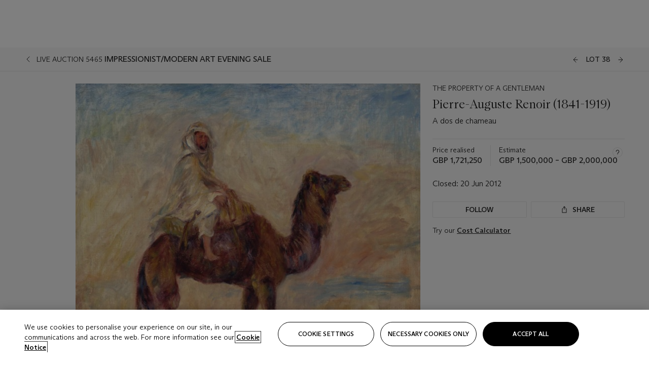

--- FILE ---
content_type: text/html; charset=utf-8
request_url: https://www.christies.com/en/lot/lot-5584743
body_size: 34471
content:



<!DOCTYPE html>
<html class="no-js" lang="en">
<head>
    <meta charset="utf-8" />
    
    


<script type="text/plain" class="optanon-category-2">
        
        var xmlHttp = new XMLHttpRequest();
        xmlHttp.open( "HEAD", "https://js.monitor.azure.com/scripts/b/ai.2.min.js", false );
        xmlHttp.onload = function() {
            if (xmlHttp.status == 200) {

                
                !function (T, l, y) { var S = T.location, k = "script", D = "instrumentationKey", C = "ingestionendpoint", I = "disableExceptionTracking", E = "ai.device.", b = "toLowerCase", w = "crossOrigin", N = "POST", e = "appInsightsSDK", t = y.name || "appInsights"; (y.name || T[e]) && (T[e] = t); var n = T[t] || function (d) { var g = !1, f = !1, m = { initialize: !0, queue: [], sv: "5", version: 2, config: d }; function v(e, t) { var n = {}, a = "Browser"; return n[E + "id"] = a[b](), n[E + "type"] = a, n["ai.operation.name"] = S && S.pathname || "_unknown_", n["ai.internal.sdkVersion"] = "javascript:snippet_" + (m.sv || m.version), { time: function () { var e = new Date; function t(e) { var t = "" + e; return 1 === t.length && (t = "0" + t), t } return e.getUTCFullYear() + "-" + t(1 + e.getUTCMonth()) + "-" + t(e.getUTCDate()) + "T" + t(e.getUTCHours()) + ":" + t(e.getUTCMinutes()) + ":" + t(e.getUTCSeconds()) + "." + ((e.getUTCMilliseconds() / 1e3).toFixed(3) + "").slice(2, 5) + "Z" }(), iKey: e, name: "Microsoft.ApplicationInsights." + e.replace(/-/g, "") + "." + t, sampleRate: 100, tags: n, data: { baseData: { ver: 2 } } } } var h = d.url || y.src; if (h) { function a(e) { var t, n, a, i, r, o, s, c, u, p, l; g = !0, m.queue = [], f || (f = !0, t = h, s = function () { var e = {}, t = d.connectionString; if (t) for (var n = t.split(";"), a = 0; a < n.length; a++) { var i = n[a].split("="); 2 === i.length && (e[i[0][b]()] = i[1]) } if (!e[C]) { var r = e.endpointsuffix, o = r ? e.location : null; e[C] = "https://" + (o ? o + "." : "") + "dc." + (r || "services.visualstudio.com") } return e }(), c = s[D] || d[D] || "", u = s[C], p = u ? u + "/v2/track" : d.endpointUrl, (l = []).push((n = "SDK LOAD Failure: Failed to load Application Insights SDK script (See stack for details)", a = t, i = p, (o = (r = v(c, "Exception")).data).baseType = "ExceptionData", o.baseData.exceptions = [{ typeName: "SDKLoadFailed", message: n.replace(/\./g, "-"), hasFullStack: !1, stack: n + "\nSnippet failed to load [" + a + "] -- Telemetry is disabled\nHelp Link: https://go.microsoft.com/fwlink/?linkid=2128109\nHost: " + (S && S.pathname || "_unknown_") + "\nEndpoint: " + i, parsedStack: [] }], r)), l.push(function (e, t, n, a) { var i = v(c, "Message"), r = i.data; r.baseType = "MessageData"; var o = r.baseData; return o.message = 'AI (Internal): 99 message:"' + ("SDK LOAD Failure: Failed to load Application Insights SDK script (See stack for details) (" + n + ")").replace(/\"/g, "") + '"', o.properties = { endpoint: a }, i }(0, 0, t, p)), function (e, t) { if (JSON) { var n = T.fetch; if (n && !y.useXhr) n(t, { method: N, body: JSON.stringify(e), mode: "cors" }); else if (XMLHttpRequest) { var a = new XMLHttpRequest; a.open(N, t), a.setRequestHeader("Content-type", "application/json"), a.send(JSON.stringify(e)) } } }(l, p)) } function i(e, t) { f || setTimeout(function () { !t && m.core || a() }, 500) } var e = function () { var n = l.createElement(k); n.src = h; var e = y[w]; return !e && "" !== e || "undefined" == n[w] || (n[w] = e), n.onload = i, n.onerror = a, n.onreadystatechange = function (e, t) { "loaded" !== n.readyState && "complete" !== n.readyState || i(0, t) }, n }(); y.ld < 0 ? l.getElementsByTagName("head")[0].appendChild(e) : setTimeout(function () { l.getElementsByTagName(k)[0].parentNode.appendChild(e) }, y.ld || 0) } try { m.cookie = l.cookie } catch (p) { } function t(e) { for (; e.length;)!function (t) { m[t] = function () { var e = arguments; g || m.queue.push(function () { m[t].apply(m, e) }) } }(e.pop()) } var n = "track", r = "TrackPage", o = "TrackEvent"; t([n + "Event", n + "PageView", n + "Exception", n + "Trace", n + "DependencyData", n + "Metric", n + "PageViewPerformance", "start" + r, "stop" + r, "start" + o, "stop" + o, "addTelemetryInitializer", "setAuthenticatedUserContext", "clearAuthenticatedUserContext", "flush"]), m.SeverityLevel = { Verbose: 0, Information: 1, Warning: 2, Error: 3, Critical: 4 }; var s = (d.extensionConfig || {}).ApplicationInsightsAnalytics || {}; if (!0 !== d[I] && !0 !== s[I]) { var c = "onerror"; t(["_" + c]); var u = T[c]; T[c] = function (e, t, n, a, i) { var r = u && u(e, t, n, a, i); return !0 !== r && m["_" + c]({ message: e, url: t, lineNumber: n, columnNumber: a, error: i }), r }, d.autoExceptionInstrumented = !0 } return m }(y.cfg); function a() { y.onInit && y.onInit(n) } (T[t] = n).queue && 0 === n.queue.length ? (n.queue.push(a), n.trackPageView({})) : a() }(window, document, {
                    src: "https://js.monitor.azure.com/scripts/b/ai.2.min.js", crossOrigin: "anonymous",
                    onInit: function (sdk) {
                        sdk.addTelemetryInitializer(function (envelope) {
                            if (envelope.baseType == "RemoteDependencyData")
                            {
                                var excludedDomains = ["cdn.cookielaw.org","o2.mouseflow.com","s.acquire.io","app.acquire.io","seg.mmtro.com","christiesinc.tt.omtrdc.net","dpm.demdex.net","smetrics.christies.com","ct.pinterest.com","www.google-analytics.com"];

                                for (let i = 0; i < excludedDomains.length; i++)
                                {
                                    if (envelope.baseData.target.includes(excludedDomains[i]))
                                    {
                                        return false;
                                    }
                                }
                            }

                            return true;
                        });
                    },
                    cfg: {
                        instrumentationKey: "5c229b10-0be6-42b4-bfbf-0babaf38d0ac",
                        disableFetchTracking: false,
                        disablePageUnloadEvents: ["unload"]
                    }
                });
                
            }
        }

        try{
            xmlHttp.send( null );
        } catch (error) {
            // ignore: user is blocking scripts, what else can we do?
        }

</script>



    <script>
        window.chrGlobal = {"ismobileapp":false,"distribution_package_url":"https://dsl.assets.christies.com/distribution/production/latest/index.js","distribution_package_app_name":"","language":"en","analytics_env":"christiesprod","analytics_region_tag":"data-track","analytics_debug":false,"is_authenticated":false,"analytics_datalayer":true,"share":{"client_id":"ra-5fc8ecd336145103","items":[{"type":"email","label_txt":"Email","analytics_id":"live_socialshare_email","aria_share_title_txt":"Share via Email"}]},"labels":{"close_modal_txt":"Close modal window"},"access_token_expiration":"0"};
    </script>

<script type="module">
    import { initializePackage } from 'https://dsl.assets.christies.com/distribution/production/latest/index.js';
    initializePackage("sitecore");
</script>




    <title>Pierre-Auguste Renoir (1841-1919) , A dos de chameau  | Christie&#39;s</title>

    <meta name="description" content="A dos de chameau " />

    <meta name="keywords" content="Christie’s, Live Auction, Auction, Lot" />

    <link rel="canonical" href="https://www.christies.com/en/lot/lot-5584743" />

    <meta name="robots" content="all" />

    <meta name="christies-ctx-item" content="{DB47C573-0E0A-4C5F-A264-DB8584B23DD7}" />





    <meta name="og:title" content="Pierre-Auguste Renoir (1841-1919) , A dos de chameau  | Christie&#39;s" />

    <meta name="og:description" content="A dos de chameau " />

    <meta name="og:image" content="https://www.christies.com/img/LotImages/2012/CKS/2012_CKS_05465_0038_000(pierre-auguste_renoir_a_dos_de_chameau011942).jpg?mode=max" />

    <meta name="og:type" content="website" />

    <meta name="og:url" content="https://www.christies.com/en/lot/lot-5584743" />




<meta name="viewport" content="width=device-width, initial-scale=1" />
<meta http-equiv="X-UA-Compatible" content="IE=edge" />
<meta name="format-detection" content="telephone=no">

<link href="https://dsl.assets.christies.com/design-system-library/production/critical.min.css" rel="preload stylesheet" as="style" fetchpriority="high" />
<link href="https://dsl.assets.christies.com/design-system-library/production/arizona.min.css" rel="preload stylesheet" as="style" fetchpriority="high" />

<script src="https://dsl.assets.christies.com/design-system-library/production/critical.min.js" async></script>
<script type="module" src="https://dsl.assets.christies.com/design-system-library/production/christies-design-system-library.esm.js" defer></script>
<script nomodule src="https://dsl.assets.christies.com/design-system-library/production/christies-design-system-library.js" defer></script>
<link href="https://dsl.assets.christies.com/design-system-library/production/christies-design-system-library.css" rel="preload stylesheet" as="style" fetchpriority="high" />

<script>
    function getRootNode(o) { return "object" == typeof o && Boolean(o.composed) ? getShadowIncludingRoot(this) : getRoot(this) } function getShadowIncludingRoot(o) { var t = getRoot(o); return isShadowRoot(t) ? getShadowIncludingRoot(t.host) : t } function getRoot(o) { return null != o.parentNode ? getRoot(o.parentNode) : o }
    function isShadowRoot(o) { return "#document-fragment" === o.nodeName && "ShadowRoot" === o.constructor.name } Object.defineProperty(Node.prototype, "getRootNode", { enumerable: !1, configurable: !1, value: getRootNode });
</script>




<link rel='shortcut icon' type='image/x-icon' href='/Assets/Discovery.Project.Website/V2023/favicons/favicon.ico'><link rel='icon' type='image/png' href='/Assets/Discovery.Project.Website/V2023/favicons/favicon-16x16.png' sizes='16x16'><link rel='icon' type='image/png' href='/Assets/Discovery.Project.Website/V2023/favicons/favicon-32x32.png' sizes='32x32'><link rel='apple-touch-icon' type='image/png' href='/Assets/Discovery.Project.Website/V2023/favicons/apple-touch-icon-57x57.png' sizes='57x57'><link rel='apple-touch-icon' type='image/png' href='/Assets/Discovery.Project.Website/V2023/favicons/apple-touch-icon-60x60.png' sizes='60x60'><link rel='apple-touch-icon' type='image/png' href='/Assets/Discovery.Project.Website/V2023/favicons/apple-touch-icon-72x72.png' sizes='72x72'><link rel='apple-touch-icon' type='image/png' href='/Assets/Discovery.Project.Website/V2023/favicons/apple-touch-icon-76x76.png' sizes='76x76'><link rel='apple-touch-icon' type='image/png' href='/Assets/Discovery.Project.Website/V2023/favicons/apple-touch-icon-114x114.png' sizes='114x114'><link rel='apple-touch-icon' type='image/png' href='/Assets/Discovery.Project.Website/V2023/favicons/apple-touch-icon-120x120.png' sizes='120x120'><link rel='apple-touch-icon' type='image/png' href='/Assets/Discovery.Project.Website/V2023/favicons/apple-touch-icon-144x144.png' sizes='144x144'><link rel='apple-touch-icon' type='image/png' href='/Assets/Discovery.Project.Website/V2023/favicons/apple-touch-icon-152x152.png' sizes='152x152'><link rel='apple-touch-icon' type='image/png' href='/Assets/Discovery.Project.Website/V2023/favicons/apple-touch-icon-167x167.png' sizes='167x167'><link rel='apple-touch-icon' type='image/png' href='/Assets/Discovery.Project.Website/V2023/favicons/apple-touch-icon-180x180.png' sizes='180x180'><link rel='apple-touch-icon' type='image/png' href='/Assets/Discovery.Project.Website/V2023/favicons/apple-touch-icon-1024x1024.png' sizes='1024x1024'><link rel='apple-touch-startup-image' media='(min-width: 320px) and (min-height: 480px) and (-webkit-device-pixel-ratio: 1)' type='image/png' href='/Assets/Discovery.Project.Website/V2023/favicons/apple-touch-startup-image-320x460.png'><link rel='apple-touch-startup-image' media='(min-width: 320px) and (min-height: 480px) and (-webkit-device-pixel-ratio: 2)' type='image/png' href='/Assets/Discovery.Project.Website/V2023/favicons/apple-touch-startup-image-640x920.png'><link rel='apple-touch-startup-image' media='(min-width: 320px) and (min-height: 568px) and (-webkit-device-pixel-ratio: 2)' type='image/png' href='/Assets/Discovery.Project.Website/V2023/favicons/apple-touch-startup-image-640x1096.png'><link rel='apple-touch-startup-image' media='(min-width: 375px) and (min-height: 667px) and (-webkit-device-pixel-ratio: 2)' type='image/png' href='/Assets/Discovery.Project.Website/V2023/favicons/apple-touch-startup-image-750x1294.png'><link rel='apple-touch-startup-image' media='(min-width: 414px) and (min-height: 736px) and (orientation: landscape) and (-webkit-device-pixel-ratio: 3)' type='image/png' href='/Assets/Discovery.Project.Website/V2023/favicons/apple-touch-startup-image-1182x2208.png'><link rel='apple-touch-startup-image' media='(min-width: 414px) and (min-height: 736px) and (orientation: portrait) and (-webkit-device-pixel-ratio: 3)' type='image/png' href='/Assets/Discovery.Project.Website/V2023/favicons/apple-touch-startup-image-1242x2148.png'><link rel='apple-touch-startup-image' media='(min-width: 414px) and (min-height: 736px) and (orientation: portrait) and (-webkit-device-pixel-ratio: 3)' type='image/png' href='/Assets/Discovery.Project.Website/V2023/favicons/apple-touch-startup-image-748x1024.png'><link rel='apple-touch-startup-image' media='(min-width: 768px) and (min-height: 1024px) and (orientation: portrait) and (-webkit-device-pixel-ratio: 1)' type='image/png' href='/Assets/Discovery.Project.Website/V2023/favicons/apple-touch-startup-image-768x1004.png'><link rel='apple-touch-startup-image' media='(min-width: 768px) and (min-height: 1024px) and (orientation: landscape) and (-webkit-device-pixel-ratio: 2)' type='image/png' href='/Assets/Discovery.Project.Website/V2023/favicons/apple-touch-startup-image-1496x2048.png'><link rel='apple-touch-startup-image' media='(min-width: 768px) and (min-height: 1024px) and (orientation: portrait) and (-webkit-device-pixel-ratio: 2)' type='image/png' href='/Assets/Discovery.Project.Website/V2023/favicons/apple-touch-startup-image-1536x2008.png'><link rel='icon' type='image/png' href='/Assets/Discovery.Project.Website/V2023/favicons/coast-228x228.png'>
        <meta name="mobile-web-app-capable" content="yes" />
        <meta name="theme-color" content="#fff" />
        <meta name="application-name" content="Christie&#39;s" />
        <meta name="apple-mobile-web-app-capable" content="yes" />
        <meta name="apple-mobile-web-app-status-bar-style" content="black-translucent" />
        <meta name="apple-mobile-web-app-title" content="Christie&#39;s" />
        <meta name="msapplication-TileColor" content="#fff" />
        <meta name="msapplication-TileImage" content="/Assets/Discovery.Project.Website/mstile-144x144.png" />
        <meta name="msapplication-config" content="\Assets\Discovery.Project.Website\favicons\browserconfig.xml" />
        <meta name="yandex-tableau-widget" content="\Assets\Discovery.Project.Website\favicons\yandex-browser-manifest.json" />



    <script>
    var $buoop = {
        required: { e: -4, f: -3, o: -3, s: -1, c: -3 }, insecure: true, unsupported: true, api: 2020.02, text: {
            'msg': 'Your web browser ({brow_name}) is out of date.',
            'msgmore': 'Update your browser for more security, speed and the best experience on this site.',
            'bupdate': 'Update browser',
            'bignore': 'Ignore',
            'remind': 'You will be reminded in {days} days.',
            'bnever': 'Never show again'
        }
    };
    function $buo_f() {
        var e = document.createElement("script");
        e.src = "//browser-update.org/update.min.js";
        document.body.appendChild(e);
    };
    try { document.addEventListener("DOMContentLoaded", $buo_f, false) }
    catch (e) { window.attachEvent("onload", $buo_f) }
    </script>





<style>
    .chr-theme--living-color.chr-theme--living-color {
        --c-accent: 0, 0%, 97%;
        --c-dominant: 0, 0%, 13%;
    }
</style>
</head>
    <body>
        
        




<script>
    window.chrComponents = window.chrComponents || {};
    window.chrComponents.header = {"data":{"header":{"language":"en","language_id":"1","is_authenticated":false,"page_refresh_after_sign_in":true,"page_refresh_after_sign_out":true,"sign_up_account_url":"https://signup.christies.com/signup","sign_up_from_live_chat_account_url":"https://signup.christies.com/signup?fromLiveChat=true","forgot_your_password_url":"/mychristies/passwordretrieval.aspx","login_aws_waf_security_script_url":"https://671144c6c9ff.us-east-1.sdk.awswaf.com/671144c6c9ff/11d0f81935d9/challenge.js","sign_in_api_endpoint":{"url":"https://dw-prod-auth.christies.com","path":"auth/api/v1/login","method":"POST","parameters":{"fromSignInToBid":""}},"sign_out_api_endpoint":{"url":"https://dw-prod-auth.christies.com","path":"auth/api/v1/logout","method":"POST","parameters":{"currentPageUri":""}},"sliding_session_api_endpoint":{"url":"https://dw-prod-auth.christies.com","path":"auth/api/v1/refresh","method":"POST","parameters":null},"languages":[{"title_txt":"繁","full_title_txt":"Traditional Chinese","aria_label_txt":"Traditional Chinese","query_string_parameters":{"lid":"3","sc_lang":"zh"}},{"title_txt":"简","full_title_txt":"Simplified Chinese","aria_label_txt":"Simplified Chinese","query_string_parameters":{"lid":"4","sc_lang":"zh-cn"}}],"search":{"url":"/en/search","redirect_keywords":["Gooding","Internships","Internship","apprenticeship"],"numbers_of_letters_to_start":0,"time_to_start":0},"access_token_expiration":"0"}},"labels":{"aria_back_to_parent_txt":"Back to parent menu","aria_expanded_menu_item_txt":"Press arrow down to enter the secondary menu","aria_main_nav_txt":"Primary","aria_menu_txt":"Menu","aria_search_btn_txt":"Submit search","aria_search_txt":"Search","aria_skip_link_txt":"Skip links","aria_user_navigation_txt":"User navigation","back_button_txt":"Back","choose_language_txt":"Choose language","language_label_txt":"English","language_txt":"Language","placeholder_txt":"Search by keyword","skip_link_txt":"Skip to main content","view_all_txt":"View all","login_modal_title_txt":"Sign in to your account","login_modal_title_from_live_chat_txt":"Please log in or create an account to chat with a client service representative","login_modal_username_txt":"Email address","login_modal_username_required_error_txt":"Please enter your email address","login_modal_password_txt":"Password","login_modal_password_required_error_txt":"Please enter your password","login_modal_forgot_your_password_txt":"Forgot your password?","login_modal_sign_in_txt":"Sign in","login_modal_create_new_account_txt":"Create an account","login_modal_show_password_txt":"Reveal password","login_modal_hide_password_txt":"Hide password","login_modal_error_txt":"Something went wrong. Please try again.","login_modal_invalid_credentials_txt":"Your email address and password do not match. Please try again.","login_modal_account_locked_txt":"Your account has been temporarily locked due to multiple login attempts. We’ve sent you an email with instructions on how to unlock it. For more help, contact <a class=\"chr-alert-next__content__link\" href=\"https://christies.com/\" target=\"_blank\">Client Services</a>.","refresh_modal_title_txt":"You've been signed out!","refresh_modal_message_txt":"You are no longer authenticated. Please refresh your page and sign in again if you wish to bid in auctions.","refresh_modal_button_txt":"Refresh the page"}};
</script>

<style>
    :root {
        /* Header heights for CLS prevention */
        --header-height-mobile: 56px;   /* Height for mobile screens */
        --header-height-desktop: 94px;  /* Height for desktop screens */
    }
    #headerHost {
        height: var(--header-height-mobile);
    }

    @media (min-width: 1280px) {
        #headerHost {
            height: var(--header-height-desktop);
        }
    }

</style>

<div id="headerHost">
    <template shadowrootmode="open">
        <link rel="stylesheet" href="https://dsl.assets.christies.com/react-legacy-integration/production/latest/index.css" />
        <div id="headerRoot" />
    </template>
</div>

<script type="module">
    import ReactTools, { Header, AuthContext } from 'https://dsl.assets.christies.com/react-legacy-integration/production/latest/index.js';

    const shadowRoot = document.getElementById('headerHost').shadowRoot
    const root = ReactTools.createRoot(shadowRoot.getElementById("headerRoot"));

    const authParams = {
        login: () => { window.dispatchEvent(new CustomEvent("chr.openLoginModal")) },
        logout: () => { window.dispatchEvent(new CustomEvent("chr.logout")) },
        isAuthenticated: false,
        getToken: () => "",
    }

    root.render(
        ReactTools.createElement(AuthContext.Provider, { value: authParams }, ReactTools.createElement(Header, {
                headerData: {"data":{"language":"en","logo":{"title_txt":"Christie's","url":"/en","analytics_id":"logo"},"search":{"url":"/en/search","redirect_keywords":["Gooding","Internships","Internship","apprenticeship"],"numbers_of_letters_to_start":0,"time_to_start":0},"languages":[{"title_txt":"EN","full_title_txt":"English","aria_label_txt":"English","query_string_parameters":{"lid":"1","sc_lang":"en"}},{"title_txt":"繁","full_title_txt":"Traditional Chinese","aria_label_txt":"Traditional Chinese","query_string_parameters":{"lid":"3","sc_lang":"zh"}},{"title_txt":"简","full_title_txt":"Simplified Chinese","aria_label_txt":"Simplified Chinese","query_string_parameters":{"lid":"4","sc_lang":"zh-cn"}}],"main_navigation_links":[{"secondary_navigation_links":[{"show_view_all":false,"items":[{"title_txt":"Upcoming auctions","url":"/en/calendar?filters=|event_live|event_115|","analytics_id":"upcomingauctions","truncate_at_two_lines":false},{"title_txt":"Current exhibitions","url":"https://www.christies.com/en/stories/on-view-4323c96e8d15434092ff8abf2f2070fc?sc_mode=normal","analytics_id":"currentexhibitions","truncate_at_two_lines":false},{"title_txt":"Browse all art and objects","url":"/en/browse?sortby=relevance","analytics_id":"browseallartandobjects","truncate_at_two_lines":false},{"title_txt":"Auction results","url":"https://www.christies.com/en/results","analytics_id":"auctionresults","truncate_at_two_lines":false}],"title_txt":"Calendar","url":"https://www.christies.com/en/calendar","analytics_id":"calendar"},{"show_view_all":true,"items":[{"title_txt":"COLLECTOR/CONNOISEUR: The Max N. Berry Collections Monotypes by Maurice Brazil Prendergast Online Sale","url":"/en/auction/collector-connoiseur-the-max-n-berry-collections-monotypes-by-maurice-brazil-prendergast-online-sale-24800-nyr/","analytics_id":"collectorconnoiseurthemaxnberrycollectionsmonotypes","truncate_at_two_lines":false},{"title_txt":"COLLECTOR/CONNOISSEUR: The Max N. Berry Collections; American Art Online Sale","url":"/en/auction/collector-connoisseur-the-max-n-berry-collections-american-art-online-sale-24515-nyr/","analytics_id":"collectorconnoiseurthemaxnberrycollectionsamericanart","truncate_at_two_lines":false},{"title_txt":"Fine and Rare Wines & Spirits Online: New York Edition","url":"/en/auction/fine-and-rare-wines-spirits-online-new-york-edition-24219-nyr/","analytics_id":"fineandrarewinesandspiritsonlinenewyorkedition","truncate_at_two_lines":false},{"title_txt":"The American Collector","url":"/en/auction/the-american-collector-23898-nyr/","analytics_id":"theamericancollector","truncate_at_two_lines":false},{"title_txt":"Rétromobile Paris","url":"/en/auction/r-tromobile-paris-24647-pag/","analytics_id":"retromobileparis","truncate_at_two_lines":false},{"title_txt":"Antiquities","url":"/en/auction/antiquities-24243-nyr/","analytics_id":"antiquities","truncate_at_two_lines":false},{"title_txt":"The Historic Cellar of Jürgen Schwarz: Five Decades of Collecting Part II","url":"/en/auction/the-historic-cellar-of-j-rgen-schwarz-five-decades-of-collecting-part-ii-24460-hgk/","analytics_id":"thehistoriccellarofjurgenschwarzfivedecadesofcollectingpartii","truncate_at_two_lines":false},{"title_txt":"Mathilde and Friends in Paris","url":"/en/auction/mathilde-and-friends-in-paris-24667-par/","analytics_id":"mathildeandfriendsinparis","truncate_at_two_lines":false},{"title_txt":"Old Masters","url":"/en/auction/old-masters-23933-nyr/","analytics_id":"oldmasters","truncate_at_two_lines":false},{"title_txt":"Old Master Paintings and Sculpture Part II ","url":"/en/auction/old-master-paintings-and-sculpture-part-ii-30918/","analytics_id":"oldmasterpaintingsandsculpturepartii","truncate_at_two_lines":false},{"title_txt":"Fine Printed Books and Manuscripts including Americana","url":"/en/auction/fine-printed-books-and-manuscripts-including-americana-23758-nyr/","analytics_id":"fineprintedbooksandmanuscriptsincludingamericana","truncate_at_two_lines":false},{"title_txt":"Old Master and British Drawings","url":"/en/auction/old-master-and-british-drawings-24142-nyr/","analytics_id":"oldmasterandbritishdrawings","truncate_at_two_lines":false},{"title_txt":"A Life of Discerning Passions: The Collection of H. Rodes Sr. and Patricia Hart: Live","url":"/en/auction/a-life-of-discerning-passions-the-collection-of-h-rodes-sr-and-patricia-hart-live-31095/","analytics_id":"alifeofdiscerningpassionsthecollectionofhrodessrandpatriciahartlive","truncate_at_two_lines":false},{"title_txt":"A Life of Discerning Passions: The Collection of H. Rodes Sr. and Patricia Hart: Online","url":"https://onlineonly.christies.com/s/life-discerning-passions-collection-h-rodes-sr-patricia-hart-online/lots/3920","analytics_id":"alifeofdiscerningpassionsthecollectionofhrodessrandpatriciahartonline","truncate_at_two_lines":false},{"title_txt":"Dawn of Spring: Chinese Paintings Online","url":"/en/auction/dawn-of-spring-chinese-paintings-online-24207-hgk/","analytics_id":"dawnofspringchinesepaintingsonline","truncate_at_two_lines":false},{"title_txt":"Irene Roosevelt Aitken: The Dining Room and British Paintings","url":"/en/auction/irene-roosevelt-aitken-the-dining-room-and-british-paintings-31115/","analytics_id":"irenerooseveltaitkenthediningroomandbritishpaintings","truncate_at_two_lines":false},{"title_txt":"Irene Roosevelt Aitken: The Drawing Room and French Paintings","url":"/en/auction/irene-roosevelt-aitken-the-drawing-room-and-french-paintings-31233/","analytics_id":"irenerooseveltaitkenthedrawingroomandfrenchpaintings","truncate_at_two_lines":false}],"title_txt":"Current Auctions","url":"/en/calendar?filters=|event_live|event_115|","analytics_id":"currentauctions"},{"show_view_all":true,"items":[{"title_txt":"Americana Week | New York","url":"https://www.christies.com/en/events/americana-week/browse-all-lots","analytics_id":"americanaweeknewyork","truncate_at_two_lines":true},{"title_txt":"COLLECTOR/CONNOISSEUR The Max N. Berry Collections | New York","url":"/en/events/the-max-n-berry-collections","analytics_id":"maxnberrycollections","truncate_at_two_lines":true},{"title_txt":"Classic Week | New York","url":"https://www.christies.com/en/events/classic-week-new-york/what-is-on","analytics_id":"thecollectionofhrodessrandpatriciahart","truncate_at_two_lines":true},{"title_txt":"The Irene Roosevelt Aiken Collection | New York","url":"https://www.christies.com/en/events/the-irene-roosevelt-aitken-collection/what-is-on","analytics_id":"irenrooseveltaitkennewyork","truncate_at_two_lines":true},{"title_txt":"The Roger and Josette Vanthournout Collection | London","url":"https://www.christies.com/en/events/the-roger-and-josette-vanthournout-collection/what-is-on","analytics_id":"vanthournoutcollectionlondon","truncate_at_two_lines":true},{"title_txt":"The Jim Irsay Collection | New York","url":"/en/events/the-jim-irsay-collection","analytics_id":"thejimirsaycollection","truncate_at_two_lines":false}],"title_txt":"Featured","url":"/en/calendar","analytics_id":"featured"}],"title_txt":"Auctions","url":"https://www.christies.com/en/calendar","analytics_id":"auctions"},{"secondary_navigation_links":[{"show_view_all":true,"items":[{"title_txt":"Decorative Arts For Your Home | Online","url":"https://www.private.christies.com/","analytics_id":"decorativeartsforyourhome","truncate_at_two_lines":true},{"title_txt":"Iconic Handbags: A Private Selling Exhibition","url":"/en/private-sales/exhibitions/iconic-handbags-a-private-selling-exhibition-2657accd-151f-452a-a491-47696197b93d/browse-works","analytics_id":"iconichandbagsaprivatesellingexhibition","truncate_at_two_lines":true}],"title_txt":"Current Exhibitions","url":"https://www.christies.com/en/private-sales/whats-on-offer","analytics_id":"currentexhibitions"},{"show_view_all":true,"items":[{"title_txt":"19th Century Furniture and Works of Art","url":"/en/private-sales/categories?filters=%7CDepartmentIds%7B68%7D%7C","analytics_id":"19thcenturyfurnitureandworksofart","truncate_at_two_lines":true},{"title_txt":"American Art","url":"/private-sales/categories?filters=DepartmentIds%7B3%7D","analytics_id":"americanart","truncate_at_two_lines":false},{"title_txt":"European Furniture & Works of Art","url":"/en/private-sales/categories?filters=%7CDepartmentIds%7B26%7D%7C&loadall=false&page=1&sortby=PublishDate","analytics_id":"europeanfurnitureandworksofart","truncate_at_two_lines":true},{"title_txt":"Handbags and Accessories","url":"/private-sales/categories?filters=DepartmentIds%7B22%7D","analytics_id":"handbags","truncate_at_two_lines":false},{"title_txt":"Impressionist and Modern Art","url":"/private-sales/categories?filters=DepartmentIds%7B29%7D","analytics_id":"impressionistandmodernart","truncate_at_two_lines":false},{"title_txt":"Post War and Contemporary Art","url":"/private-sales/categories?filters=DepartmentIds%7B74%7D","analytics_id":"postwarandcontemporaryart","truncate_at_two_lines":false},{"title_txt":"Science and Natural History","url":"/private-sales/categories?filters=DepartmentIds%7B47%7D","analytics_id":"scienceandnaturalhistory","truncate_at_two_lines":false}],"title_txt":"Categories","url":"https://www.christies.com/en/private-sales/categories","analytics_id":"categories"},{"show_view_all":false,"items":[{"title_txt":"Request an estimate","url":"https://www.christies.com/selling-services/auction-services/auction-estimates/overview/","analytics_id":"requestanestimate","truncate_at_two_lines":false},{"title_txt":"Selling guide","url":"https://www.christies.com/en/help/selling-guide/overview","analytics_id":"sellingguide","truncate_at_two_lines":false},{"title_txt":"About Private Sales","url":"https://www.christies.com/en/private-sales/about","analytics_id":"aboutprivatesales","truncate_at_two_lines":false}],"title_txt":"Sell with us","url":"https://www.christies.com/en/help/selling-guide/overview","analytics_id":"sellwithus"}],"title_txt":"Private Sales","url":"/en/private-sales/whats-on-offer","analytics_id":"privatesales"},{"secondary_navigation_links":[{"show_view_all":false,"items":[{"title_txt":"Request an estimate","url":"https://www.christies.com/selling-services/auction-services/auction-estimates/overview/","analytics_id":"requestanestimate","truncate_at_two_lines":false},{"title_txt":"Finance your art","url":"https://www.christies.com/en/services/art-finance/overview","analytics_id":"financeyourart","truncate_at_two_lines":true},{"title_txt":"Selling guide","url":"https://www.christies.com/en/help/selling-guide/overview","analytics_id":"sellingguide","truncate_at_two_lines":false},{"title_txt":"Auction results","url":"https://www.christies.com/en/results","analytics_id":"auctionresults","truncate_at_two_lines":false}],"title_txt":"Sell with us","url":"https://www.christies.com/en/help/selling-guide/overview","analytics_id":"sellwithus"},{"show_view_all":true,"items":[{"title_txt":"19th Century European Art","url":"/en/departments/19th-century-european-art","analytics_id":"19thcenturyeuropeanart","truncate_at_two_lines":false},{"title_txt":"African and Oceanic Art","url":"/en/departments/african-and-oceanic-art","analytics_id":"africanandoceanicart","truncate_at_two_lines":false},{"title_txt":"American Art","url":"/en/departments/american-art","analytics_id":"americanart","truncate_at_two_lines":false},{"title_txt":"Ancient Art and Antiquities","url":"/en/departments/ancient-art-and-antiquities","analytics_id":"ancientartandantiquities","truncate_at_two_lines":false},{"title_txt":"Automobiles, Cars, Motorcycles and Automobilia","url":"/en/department/automobiles-cars-motorcycles-automobilia","analytics_id":"automobilescarsmotorcyclesandautomobilia","truncate_at_two_lines":false},{"title_txt":"Books and Manuscripts","url":"/en/departments/books-and-manuscripts","analytics_id":"booksandmanuscripts","truncate_at_two_lines":false},{"title_txt":"Chinese Ceramics and Works of Art","url":"/en/departments/chinese-ceramics-and-works-of-art","analytics_id":"chineseceramicsandworksofart","truncate_at_two_lines":false},{"title_txt":"Chinese Paintings","url":"/en/departments/chinese-paintings","analytics_id":"chinesepaintings","truncate_at_two_lines":false},{"title_txt":"Design","url":"/en/departments/design","analytics_id":"design","truncate_at_two_lines":false},{"title_txt":"European Furniture and Works of Art","url":"/en/departments/european-furniture-and-works-of-art","analytics_id":"europeanfurnitureandworksofart","truncate_at_two_lines":false},{"title_txt":"Handbags and Accessories","url":"/en/departments/handbags-and-accessories","analytics_id":"handbagsandaccessories","truncate_at_two_lines":false},{"title_txt":"Impressionist and Modern Art","url":"/en/departments/impressionist-and-modern-art","analytics_id":"impressionistandmodernart","truncate_at_two_lines":false},{"title_txt":"Islamic and Indian Art","url":"/en/departments/islamic-and-indian-art","analytics_id":"islamicandindianart","truncate_at_two_lines":false},{"title_txt":"Japanese Art","url":"/en/departments/japanese-art","analytics_id":"japaneseart","truncate_at_two_lines":false},{"title_txt":"Jewellery","url":"/en/departments/jewellery","analytics_id":"jewellery","truncate_at_two_lines":false},{"title_txt":"Latin American Art","url":"/en/departments/latin-american-art","analytics_id":"latinamericanart","truncate_at_two_lines":false},{"title_txt":"Modern and Contemporary Middle Eastern Art","url":"/en/departments/modern-and-contemporary-middle-eastern-art","analytics_id":"modernandcontemporarymiddleeasternart","truncate_at_two_lines":false},{"title_txt":"Old Master Drawings","url":"/en/departments/old-master-drawings","analytics_id":"oldmasterdrawings","truncate_at_two_lines":false},{"title_txt":"Old Master Paintings","url":"/en/departments/old-master-paintings","analytics_id":"oldmasterpaintings","truncate_at_two_lines":false},{"title_txt":"Photographs","url":"/en/departments/photographs","analytics_id":"photographs","truncate_at_two_lines":false},{"title_txt":"Post-War and Contemporary Art","url":"/en/departments/post-war-and-contemporary-art","analytics_id":"post-warandcontemporaryart","truncate_at_two_lines":false},{"title_txt":"Prints and Multiples","url":"/en/departments/prints-and-multiples","analytics_id":"printsandmultiples","truncate_at_two_lines":false},{"title_txt":"Private and Iconic Collections","url":"/en/departments/private-and-iconic-collections","analytics_id":"privateandiconiccollections","truncate_at_two_lines":false},{"title_txt":"Rugs and Carpets","url":"/en/departments/rugs-and-carpets","analytics_id":"rugsandcarpets","truncate_at_two_lines":false},{"title_txt":"Watches and Wristwatches","url":"/en/departments/watches-and-wristwatches","analytics_id":"watchesandwristwatches","truncate_at_two_lines":false},{"title_txt":"Wine and Spirits","url":"/en/departments/wine-and-spirits","analytics_id":"wineandspirits","truncate_at_two_lines":false}],"title_txt":"Departments","url":"https://www.christies.com/departments/Index.aspx","analytics_id":"departments"}],"title_txt":"Sell","url":"https://www.christies.com/en/help/selling-guide/overview","analytics_id":"sell"},{"secondary_navigation_links":[{"show_view_all":true,"items":[{"title_txt":"19th Century European Art","url":"/en/departments/19th-century-european-art","analytics_id":"19thcenturyeuropeanart","truncate_at_two_lines":false},{"title_txt":"African and Oceanic Art","url":"/en/departments/african-and-oceanic-art","analytics_id":"africanandoceanicart","truncate_at_two_lines":false},{"title_txt":"American Art","url":"/en/departments/american-art","analytics_id":"americanart","truncate_at_two_lines":false},{"title_txt":"Ancient Art and Antiquities","url":"/en/departments/ancient-art-and-antiquities","analytics_id":"ancientartandantiquities","truncate_at_two_lines":false},{"title_txt":"Automobiles, Cars, Motorcycles and Automobilia","url":"/en/department/automobiles-cars-motorcycles-automobilia","analytics_id":"automobilescarsmotorcyclesandautomobilia","truncate_at_two_lines":false},{"title_txt":"Books and Manuscripts","url":"/en/departments/books-and-manuscripts","analytics_id":"booksandmanuscripts","truncate_at_two_lines":false},{"title_txt":"Chinese Ceramics and Works of Art","url":"/en/departments/chinese-ceramics-and-works-of-art","analytics_id":"chineseceramicsandworksofart","truncate_at_two_lines":false},{"title_txt":"Chinese Paintings","url":"/en/departments/chinese-paintings","analytics_id":"chinesepaintings","truncate_at_two_lines":false},{"title_txt":"Design","url":"/en/departments/design","analytics_id":"design","truncate_at_two_lines":false},{"title_txt":"European Furniture and Works of Art","url":"/en/departments/european-furniture-and-works-of-art","analytics_id":"europeanfurnitureandworksofart","truncate_at_two_lines":false},{"title_txt":"European Sculpture and Works of Art","url":"/en/departments/european-sculpture","analytics_id":"europeansculptureandworksofart","truncate_at_two_lines":false},{"title_txt":"Guitars","url":"https://www.christies.com/en/department/guitars","analytics_id":"guitars","truncate_at_two_lines":false},{"title_txt":"Handbags and Accessories","url":"/en/departments/handbags-and-accessories","analytics_id":"handbagsandaccessories","truncate_at_two_lines":false},{"title_txt":"Impressionist and Modern Art","url":"/en/departments/impressionist-and-modern-art","analytics_id":"impressionistandmodernart","truncate_at_two_lines":false},{"title_txt":"Indian, Himalayan and Southeast Asian Art","url":"/en/departments/indian-himalayan-and-southeast-asian-art","analytics_id":"indianhimalayanandsoutheastasianart","truncate_at_two_lines":false},{"title_txt":"Islamic and Indian Art","url":"/en/departments/islamic-and-indian-art","analytics_id":"islamicandindianart","truncate_at_two_lines":false},{"title_txt":"Japanese Art","url":"/en/departments/japanese-art","analytics_id":"japaneseart","truncate_at_two_lines":false},{"title_txt":"Jewellery","url":"/en/departments/jewellery","analytics_id":"jewellery","truncate_at_two_lines":false},{"title_txt":"Judaica","url":"/en/events/judaica","analytics_id":"judaica","truncate_at_two_lines":false},{"title_txt":"Latin American Art","url":"/en/departments/latin-american-art","analytics_id":"latinamericanart","truncate_at_two_lines":false},{"title_txt":"Modern and Contemporary Middle Eastern Art","url":"/en/departments/modern-and-contemporary-middle-eastern-art","analytics_id":"modernandcontemporarymiddleeasternart","truncate_at_two_lines":false},{"title_txt":"Modern British and Irish Art","url":"/en/departments/modern-british-and-irish-art","analytics_id":"modernbritishandirishart","truncate_at_two_lines":false},{"title_txt":"Old Master Drawings","url":"/en/departments/old-master-drawings","analytics_id":"oldmasterdrawings","truncate_at_two_lines":false},{"title_txt":"Old Master Paintings","url":"/en/departments/old-master-paintings","analytics_id":"oldmasterpaintings","truncate_at_two_lines":false},{"title_txt":"Photographs","url":"/en/departments/photographs","analytics_id":"photographs","truncate_at_two_lines":false},{"title_txt":"Post-War and Contemporary Art","url":"/en/departments/post-war-and-contemporary-art","analytics_id":"post-warandcontemporaryart","truncate_at_two_lines":false},{"title_txt":"Prints and Multiples","url":"/en/departments/prints-and-multiples","analytics_id":"printsandmultiples","truncate_at_two_lines":false},{"title_txt":"Private and Iconic Collections","url":"/en/departments/private-and-iconic-collections","analytics_id":"privateandiconiccollections","truncate_at_two_lines":false},{"title_txt":"Rugs and Carpets","url":"/en/departments/rugs-and-carpets","analytics_id":"rugsandcarpets","truncate_at_two_lines":false},{"title_txt":"Science and Natural History","url":"/en/departments/science-and-natural-history","analytics_id":"scienceandnaturalhistory","truncate_at_two_lines":false},{"title_txt":"Silver","url":"/en/departments/silver","analytics_id":"silver","truncate_at_two_lines":false},{"title_txt":"South Asian Modern and Contemporary Art","url":"/en/departments/south-asian-modern-contemporary-art","analytics_id":"southasianmoderncontemporaryart","truncate_at_two_lines":false},{"title_txt":"Sports Memorabilia","url":"/en/departments/sports-memorabilia","analytics_id":"sportsmemorabilia","truncate_at_two_lines":false},{"title_txt":"Watches and Wristwatches","url":"/en/departments/watches-and-wristwatches","analytics_id":"watchesandwristwatches","truncate_at_two_lines":false},{"title_txt":"Wine and Spirits","url":"/en/departments/wine-and-spirits","analytics_id":"wineandspirits","truncate_at_two_lines":false}],"title_txt":"Departments","url":"/en/departments","analytics_id":"departments"}],"title_txt":"Departments","url":"/en/departments","analytics_id":"departments"},{"secondary_navigation_links":[{"show_view_all":true,"items":[{"title_txt":"Rare cars at Rétromobile Paris","url":"/en/stories/retromobile-paris-gooding-christies-inaugural-european-sale-featuring-ferrari-talbot-lago-ballot-03ce8b8cab6f44aab934422afa8827bd?sc_mode=normal","analytics_id":"rarecarsatretromobileparis","truncate_at_two_lines":true},{"title_txt":"An early self-portrait by Artemisia Gentileschi","url":"/en/stories/artemisia-gentileschi-self-portrait-st-catherine-df554bbe2aab4efeb95d23acbded36d6","analytics_id":"anearlyself-portraitbyartemisiagentileschi","truncate_at_two_lines":true},{"title_txt":"Inside Irene Roosevelt Aitken’s Fifth Avenue apartment","url":"/en/stories/irene-roosevelt-aitken-collection-82eae93bd5f74f79ba73ed2502ef3116?sc_mode=normal","analytics_id":"insideirenerooseveltaitkensfifthavenueapartment","truncate_at_two_lines":true},{"title_txt":"Canaletto’s ‘Venice, the Bucintoro at the Molo on Ascension Day’","url":"/en/stories/canaletto-venice-bucintoro-molo-ascension-day-5f3d44fd1d6c407f9d264da24b4d99f2","analytics_id":"canalettosvenicethebucintoroatthemoloonascensionday","truncate_at_two_lines":true},{"title_txt":"Meet Mathilde Favier, the embodiment of Parisian chic","url":"/en/stories/meet-mathilde-favier-the-embodiment-of-parisian-chic-aa40e3dbfbbe46c694fd1a451548e69d","analytics_id":"meetmathildefaviertheembodimentofparisianchic","truncate_at_two_lines":true},{"title_txt":"The collector’s guide to industrialist Matthew Boulton","url":"/en/stories/matthew-boulton-the-collectors-guide-29c4ae146e1847478d3a6c79885d7026","analytics_id":"thecollectorsguidetoindustrialistmatthewboulton","truncate_at_two_lines":true}],"title_txt":"Read","url":"https://www.christies.com/en/stories/archive","analytics_id":"read"},{"show_view_all":false,"items":[{"title_txt":"Current exhibitions","url":"https://www.christies.com/en/stories/on-view-4323c96e8d15434092ff8abf2f2070fc","analytics_id":"currentexhibition","truncate_at_two_lines":false},{"title_txt":"Locations","url":"https://www.christies.com/en/locations/salerooms","analytics_id":"locations","truncate_at_two_lines":false}],"title_txt":"Visit","url":"https://www.christies.com/en/locations/salerooms","analytics_id":"visit"},{"show_view_all":true,"items":[{"title_txt":"Barbara Hepworth","url":"https://www.christies.com/en/artists/barbara-hepworth","analytics_id":"barbarahepworth","truncate_at_two_lines":false},{"title_txt":"Ferrari","url":"https://www.christies.com/en/artists/ferrari","analytics_id":"ferrari","truncate_at_two_lines":false},{"title_txt":"Frederic Remington","url":"https://www.christies.com/en/artists/frederic-remington","analytics_id":"fredericremington","truncate_at_two_lines":false},{"title_txt":"John James Audubon","url":"https://www.christies.com/en/artists/john-james-audubon","analytics_id":"johnjamesaudubon","truncate_at_two_lines":false},{"title_txt":"Keith Haring","url":"https://www.christies.com/en/artists/keith-haring","analytics_id":"keithharing","truncate_at_two_lines":false},{"title_txt":"Meissen porcelain & ceramics","url":"https://www.christies.com/en/artists/meissen","analytics_id":"meissenporcelainandceramics","truncate_at_two_lines":false},{"title_txt":"Michaël Borremans","url":"https://www.christies.com/en/artists/michael-borremans","analytics_id":"michaelborremans","truncate_at_two_lines":false},{"title_txt":"Oskar Schlemmer","url":"https://www.christies.com/en/artists/oskar-schlemmer","analytics_id":"oskarschlemmer","truncate_at_two_lines":false}],"title_txt":"Artists and Makers","url":"https://www.christies.com/en/artists","analytics_id":"artistsandmakers"}],"title_txt":"Discover","url":"https://www.christies.com/en/stories/archive","analytics_id":"discover"},{"secondary_navigation_links":[{"show_view_all":false,"items":[{"title_txt":"Request an estimate","url":"https://www.christies.com/selling-services/auction-services/auction-estimates/overview/","analytics_id":"requestanestimate","truncate_at_two_lines":true},{"title_txt":"Valuations, Appraisals and Professional Advisor Services","url":"/en/services/valuations-appraisals-and-professional-advisor-services/overview","analytics_id":"valuationsappraisalsandprofessionaladvisorservices","truncate_at_two_lines":true},{"title_txt":"Private Sales","url":"/en/private-sales/whats-on-offer","analytics_id":"privatesales","truncate_at_two_lines":true},{"title_txt":"Christie’s Education","url":"/en/christies-education/courses","analytics_id":"christieseducation","truncate_at_two_lines":true},{"title_txt":"Christie’s Art Finance","url":"/en/services/art-finance/overview","analytics_id":"christiesartfinance","truncate_at_two_lines":true},{"title_txt":"Christie’s Ventures","url":"/en/services/christies-ventures/overview","analytics_id":"christiesventures","truncate_at_two_lines":true}],"title_txt":"Services","url":"/en/services","analytics_id":"services"}],"title_txt":"Services","url":"/en/services","analytics_id":"services"}],"upper_navigation_links":[],"user_actions":[{"id":"my-account","title_txt":"My account","url":"/mychristies/activities.aspx?activitytype=wc&submenutapped=true","analytics_id":"myaccount"},{"id":"sign-in","title_txt":"Sign in","url":null,"analytics_id":"signin"},{"id":"sign-out","title_txt":"Sign out","url":null,"analytics_id":"signout"}]},"labels":{"aria_back_to_parent_txt":"Back to parent menu","aria_expanded_menu_item_txt":"Press arrow down to enter the secondary menu","aria_main_nav_txt":"Primary","aria_menu_txt":"Menu","aria_search_btn_txt":"Submit search","aria_search_txt":"Search","aria_skip_link_txt":"Skip links","aria_user_navigation_txt":"User navigation","back_button_txt":"Back","choose_language_txt":"Choose language","language_label_txt":"English","language_txt":"Language","placeholder_txt":"Search by keyword","skip_link_txt":"Skip to main content","view_all_txt":"View all","login_modal_title_txt":"Sign in to your account","login_modal_title_from_live_chat_txt":"Please log in or create an account to chat with a client service representative","login_modal_username_txt":"Email address","login_modal_username_required_error_txt":"Please enter your email address","login_modal_password_txt":"Password","login_modal_password_required_error_txt":"Please enter your password","login_modal_forgot_your_password_txt":"Forgot your password?","login_modal_sign_in_txt":"Sign in","login_modal_create_new_account_txt":"Create an account","login_modal_show_password_txt":"Reveal password","login_modal_hide_password_txt":"Hide password","login_modal_error_txt":"Something went wrong. Please try again.","login_modal_invalid_credentials_txt":"Your email address and password do not match. Please try again.","login_modal_account_locked_txt":"Your account has been temporarily locked due to multiple login attempts. We’ve sent you an email with instructions on how to unlock it. For more help, contact <a class=\"chr-alert-next__content__link\" href=\"https://christies.com/\" target=\"_blank\">Client Services</a>.","refresh_modal_title_txt":"You've been signed out!","refresh_modal_message_txt":"You are no longer authenticated. Please refresh your page and sign in again if you wish to bid in auctions.","refresh_modal_button_txt":"Refresh the page"}}
        })),
    );
</script>





<script>
    window.chrComponents = window.chrComponents || {};
    window.chrComponents.live_chat = {
  "data": {
    "get_user_details_api_endpoint": {
      "url": "https://www.christies.com",
      "path": "ChristiesAPIServices/DotcomAPIs/api/mychristies/GetUserDetails",
      "method": "POST"
    }
  }
};
</script>

<div class="chr-live-chat">
    <chr-live-chat></chr-live-chat>
</div>    <main>
        




    <script>
        var AnalyticsDataLayer = {"page":{"name":"Lot","channel":"Lot Content","language":"en","template":"Lot"},"user":{"status":"Not Logged In/No Account","GUID":"","platform":"web"},"events":{"lot_view":true}};
    </script>





  <script>
        var EnableCookieBanner = true;
        var IsMobileApp = false;
  </script>
  <script src="https://code.jquery.com/jquery-3.5.1.min.js" integrity="sha256-9/aliU8dGd2tb6OSsuzixeV4y/faTqgFtohetphbbj0=" crossorigin="anonymous"></script>
  <script src="//code.jquery.com/jquery-migrate-3.3.2.js"></script>
  <script src="//assets.adobedtm.com/4f105c1434ad/05fddbc767bb/launch-1b477ca5fd6e.min.js" async></script>


<div>
    










    <style>
        :root {
            --z-index-base: 100;
        }
    </style>
    <script>
        AnalyticsDataLayer.lot = {"number":"38","id":"5584743","status":"Closed"};
        AnalyticsDataLayer.sale = {"type":"Traditional","id":"23673","number":"5465","location":"London"};

        window.chrComponents = window.chrComponents || {};
        window.chrComponents.lotHeader_1205114186 = {"data":{"save_lot_livesale_api_endpoint":{"url":"//www.christies.com","path":"lots_webapi/api/lotslist/SaveLot","method":"POST","parameters":{"object_id":"","apikey":"708878A1-95DB-4DC2-8FBD-1E8A1DCE703C","save":""}},"cost_calculator_api_endpoint":{"url":"//payments.christies.com","path":"REST/JSON/CostCalculator","method":"POST","parameters":{"API_Key":"fdsaGdsdAS","SaleNumber":"5465","LotNumber":"38","LotSuffix":"","Currency":"GBP"}},"lot_primary_action":{"show":false,"is_enabled":false,"button_txt":"","action_display":"reg-bid-modal","action_type":"url","action_value":"https://www.christies.com/en/client-registrations/23673/5584743","action_event_name":null,"analytics_id":"live_registertobid"},"lots":[{"object_id":"5584743","lot_id_txt":"38","analytics_id":"5465.38","event_type":"Sale","url":"https://www.christies.com/en/lot/lot-5584743","previous_lot_url":"https://www.christies.com/en/lot/lot-5584741","next_lot_url":"https://www.christies.com/en/lot/lot-5584744","title_primary_txt":"Pierre-Auguste Renoir (1841-1919) \n","title_secondary_txt":"A dos de chameau \n","title_tertiary_txt":"","estimate_visible":true,"estimate_on_request":false,"price_on_request":false,"lot_estimate_txt":"","estimate_low":1500000.0,"estimate_high":2000000.0,"estimate_txt":"GBP 1,500,000 – GBP 2,000,000","price_realised":1721250.0,"price_realised_txt":"GBP 1,721,250","lot_assets":[{"display_type":"basic","asset_type":"basic","asset_type_txt":"basic","asset_alt_txt":"Pierre-Auguste Renoir (1841-1919) \n","image_url":"https://www.christies.com/img/LotImages/2012/CKS/2012_CKS_05465_0038_000(pierre-auguste_renoir_a_dos_de_chameau011942).jpg?mode=max","height_cm":"72","width_cm":"75","measurements_txt":"W 30 ½ x H 28 ¼ in. (75.0 x 72.0 cm.)"},{"display_type":"scale","asset_type":"viewscale","asset_type_txt":"View scale","asset_alt_txt":"Pierre-Auguste Renoir (1841-1919) \n","image_url":"https://www.christies.com/img/LotImages/2012/CKS/2012_CKS_05465_0038_000(pierre-auguste_renoir_a_dos_de_chameau011942).jpg?mode=max","height_cm":"72","width_cm":"75","foreground_url":"https://onlineonly.christies.com/Content/v3/images/relative-size-viewer_chair_277x277.png","background_url":"https://onlineonly.christies.com/Content/v3/images/relative-size-viewer_1024x554.png","measurements_txt":"W 30 ½ x H 28 ¼ in. (75.0 x 72.0 cm.)"}],"is_saved":false,"show_save":true,"is_unsold":false}],"sale":{"sale_id":"23673","sale_number":"5465","sale_room_code":"CKS","event_type":"Sale","title_txt":"Impressionist/Modern Art Evening Sale","start_date":"2012-06-20T18:00Z","end_date":"2012-06-20T00:00Z","registration_close_date":"2012-06-18T23:00Z","location_txt":"London","url":"https://www.christies.com/en/auction/impressionist-modern-art-evening-sale-23673/","is_auction_over":true,"is_in_progress":false,"time_zone":"BST"},"ui_state":{"hide_timer":false,"hide_bid_information":false,"hide_tooltip":false,"hide_cost_calculator":false}},"labels":{"lot_txt":"Lot","lot_ended_txt":"Closed","registration_closes_txt":"Registration closes","bidding_starts_txt":"Bidding starts","current_bid_txt":"Current bid","estimate_txt":"Estimate","estimate_on_request_txt":"Estimate on request","price_on_request_txt":"Price on request","price_realised_txt":"Price realised","currency_txt":"GBP","closed_txt":"Closed","save_txt":"Save","saved_txt":"Saved","follow_txt":"Follow","followed_txt":"Followed","unfollow_txt":"Following","aria_follow_txt":"Follow {lottitle}","aria_unfollow_txt":"Unfollow {lottitle}","aria_expand_content_txt":"Visually expand the content","aria_collapse_content_txt":"Visually collapse the content","share_txt":"Share","closing_txt":"Closing","day_txt":"day","days_txt":"days","hour_unit_txt":"h","minute_unit_txt":"m","second_unit_txt":"s","more_txt":"more","share_title_txt":"Share via email","try_our_txt":"Try our","cost_calculator_txt":"Cost Calculator","cost_calculator_response_txt":"Below is your estimated cost based on the bid","cost_calculator_submit_txt":"Calculate","cost_calculator_bid_amount_label_txt":"Enter a bid","cost_calculator_generic_error_txt":"Sorry, something went wrong, please try again.","cost_calculator_bid_amount_missing_txt":"Missing amount","cost_calculator_your_bid_txt":"Your bid","cost_calculator_tooltip_btn_txt":"Show tooltip","cost_calculator_tooltip_txt":"Exclusive of all duty, taxes, import VAT and/or customs processing fees.","cost_calculator_invalid_value_txt":"Enter a valid amount, e.g. 1000.00","cost_calculator_title_txt":"Cost Calculator","cost_calculator_disclaimer_txt":"Below is your estimated cost based on the bid","cost_calculator_input_label_txt":"Enter the bid value","cost_calculator_buyers_premium_txt":"Estimated Buyer's Premium","cost_calculator_total_txt":"Estimated cost exclusive of duties","aria_cost_calculator_input_currency_txt":"Currency","bid_tooltip_txt":"Estimates do not reflect the final hammer price and do not include buyer's premium, and applicable taxes or artist's resale right. Please see Section D of the Conditions of Sale for full details.","timer_tooltip_txt":"Please note that if a bid is placed on this lot within the final three minutes of the closing time indicated in the countdown clock, three additional minutes will be added to the designated closing time. See our <a href=\"https://www.christies.com/about-us/help.aspx\">FAQs</a> for further information.","auction_happening_now_txt":"Happening now","aria_scroll_to_top_txt":"Scroll to top","loading_txt":"Loading details","aria_primary_media_video_txt":"Video for {title}","aria_gallery_next_txt":"View next","aria_gallery_previous_txt":"View previous","ar_view_at_home_txt":"View at home","ar_scan_qr_txt":"Scan the QR code with your phone or tablet camera to view this lot in augmented reality.","ar_view_in_ar_txt":"View this lot in augmented reality with your phone or tablet.","ar_not_available_txt":"We’re sorry, this experience is only available on devices that support augmented reality.","ar_get_started_txt":"Get started","symbols_important_information_txt":"Important information about this lot","aria_symbols_important_information_txt":"Important information about this lot"}};

    </script>
    <div data-analytics-region="lotheader-full" class="chr-lot-header">
        <div class="chr-lot-header--full chr-theme--living-color">
            <div class="chr-lot-header__breadcrumb">
                <div class="container-fluid chr-lot-header__breadcrumb-inner">

                    <nav aria-label="Breadcrumb" class="chr-breadcrumb">
                        <ol class="chr-breadcrumb__list">
                            <li class="chr-breadcrumb__list-item chr-breadcrumb__list-item--active">
                                <a class="chr-breadcrumb__link"
                                   href="https://www.christies.com/en/auction/impressionist-modern-art-evening-sale-23673/"
                                   data-track="breadcrumb|auction-overview"
                                   onclick="">
                                        <chr-icon class="pr-2" icon="chevron" size="xs"></chr-icon>
                                    <div class="chr-lot-header__breadcrumb-detail">
                                        <span class="chr-body-s mr-1">
                                            Live Auction 5465
                                        </span>
                                        <span class="chr-body-medium">Impressionist/Modern Art Evening Sale</span>
                                    </div>
                                </a>
                            </li>
                        </ol>
                    </nav>

                        <div class="d-none d-md-flex">
                            <div class="chr-item-pagination">
                                <a href="https://www.christies.com/en/lot/lot-5584741" aria-label="previous lot">
                                    <chr-icon icon="arrow" icon="xs"></chr-icon>
                                </a>
                                <span class="chr-item-pagination__label">Lot 38 </span>
                                <a href="https://www.christies.com/en/lot/lot-5584744" aria-label="next lot">
                                    <chr-icon icon="arrow" rotation="180" size="xs"></chr-icon>
                                </a>
                            </div>
                        </div>
                </div>
                    <div class="d-block d-md-none">
                        <div class="chr-lot-header__breadcrumb-pagination">
                            <div class="container-fluid chr-lot-header__breadcrumb-pagination-inner">
                                <div class="chr-item-pagination">
                                    <a href="https://www.christies.com/en/lot/lot-5584741" aria-label="previous lot">
                                        <chr-icon icon="arrow" icon="xs"></chr-icon>
                                    </a>
                                    <span class="chr-item-pagination__label">38 </span>
                                    <a href="https://www.christies.com/en/lot/lot-5584744" aria-label="next lot">
                                        <chr-icon icon="arrow" rotation="180" size="xs"></chr-icon>
                                    </a>
                                </div>
                            </div>
                        </div>
                    </div>
            </div>
            <div class="container-fluid">
                <div class="row">
                    <div class="d-none col-lg-1 d-lg-block">
                    </div>
                    <div class="col-12 col-md-7 col-lg-7 chr-lot-header__media-column">
                        <div class="chr-lot-header__media">
                                <chr-lot-header-gallery-button data-namespace="lotHeader_1205114186" lot-id="5584743" gallery-item-index="0" region="lot-header-image">
                                        <div class="chr-lot-header__image">
                                            <div class="chr-lot-header__image-container">
                                                <div class="chr-img__wrapper chr-img__wrapper--natural-height" data-img-id="9bf8c28c-3096-4858-bbc0-71ee9ecfea40"><img alt="Pierre-Auguste Renoir (1841-1919) 
" class="chr-img lazyload" data-sizes="(min-width: 1224px) 1010px, (min-width: 768px) 695px, (min-width: 576px) 750px, 560px" data-srcset="https://www.christies.com/img/LotImages/2012/CKS/2012_CKS_05465_0038_000(pierre-auguste_renoir_a_dos_de_chameau011942).jpg?maxwidth=560&amp;maxheight=350 560w, https://www.christies.com/img/LotImages/2012/CKS/2012_CKS_05465_0038_000(pierre-auguste_renoir_a_dos_de_chameau011942).jpg?maxwidth=1120&amp;maxheight=700 1120w, https://www.christies.com/img/LotImages/2012/CKS/2012_CKS_05465_0038_000(pierre-auguste_renoir_a_dos_de_chameau011942).jpg?maxwidth=1680&amp;maxheight=1050 1680w, https://www.christies.com/img/LotImages/2012/CKS/2012_CKS_05465_0038_000(pierre-auguste_renoir_a_dos_de_chameau011942).jpg?maxwidth=750&amp;maxheight=350 750w, https://www.christies.com/img/LotImages/2012/CKS/2012_CKS_05465_0038_000(pierre-auguste_renoir_a_dos_de_chameau011942).jpg?maxwidth=1500&amp;maxheight=700 1500w, https://www.christies.com/img/LotImages/2012/CKS/2012_CKS_05465_0038_000(pierre-auguste_renoir_a_dos_de_chameau011942).jpg?maxwidth=2250&amp;maxheight=1050 2250w, https://www.christies.com/img/LotImages/2012/CKS/2012_CKS_05465_0038_000(pierre-auguste_renoir_a_dos_de_chameau011942).jpg?maxwidth=695&amp;maxheight=650 695w, https://www.christies.com/img/LotImages/2012/CKS/2012_CKS_05465_0038_000(pierre-auguste_renoir_a_dos_de_chameau011942).jpg?maxwidth=1390&amp;maxheight=1300 1390w, https://www.christies.com/img/LotImages/2012/CKS/2012_CKS_05465_0038_000(pierre-auguste_renoir_a_dos_de_chameau011942).jpg?maxwidth=2085&amp;maxheight=1950 2085w, https://www.christies.com/img/LotImages/2012/CKS/2012_CKS_05465_0038_000(pierre-auguste_renoir_a_dos_de_chameau011942).jpg?maxwidth=1010&amp;maxheight=650 1010w, https://www.christies.com/img/LotImages/2012/CKS/2012_CKS_05465_0038_000(pierre-auguste_renoir_a_dos_de_chameau011942).jpg?maxwidth=2020&amp;maxheight=1300 2020w, https://www.christies.com/img/LotImages/2012/CKS/2012_CKS_05465_0038_000(pierre-auguste_renoir_a_dos_de_chameau011942).jpg?maxwidth=3030&amp;maxheight=1950 3030w" src="https://www.christies.com/img/LotImages/2012/CKS/2012_CKS_05465_0038_000(pierre-auguste_renoir_a_dos_de_chameau011942).jpg?w=1"></img></div>
                                            </div>
                                        </div>
                                </chr-lot-header-gallery-button>
                            <div>
                                    <chr-lot-header-media-controls data-namespace="lotHeader_1205114186" lot-id="5584743"></chr-lot-header-media-controls>
                            </div>
                        </div>
                    </div>
                    <div class="chr-lot-header__information-column col-sm-12 col-md-5 col-lg-4">
                        <div class="chr-lot-header__information">
                            <div class="chr-lot-header__description">

                                    <span class="chr-body-s">THE PROPERTY OF A GENTLEMAN&nbsp;</span>
                            </div>
                            <span class="chr-lot-header__artist-name">Pierre-Auguste Renoir (1841-1919) 
</span>
                            <h1 class="chr-lot-header__title">A dos de chameau 
</h1>

                            <div style="border-bottom: 1px solid rgba(34, 34, 34, 0.1); border-bottom-color: var(--c-grey-alpha-10); padding-bottom: 12px;"></div>

                            <div class="mt-3">
                                <chr-lot-header-dynamic-content data-namespace="lotHeader_1205114186" lot-id="5584743">
                                </chr-lot-header-dynamic-content>
                            </div>
                        </div>
                    </div>
                </div>
            </div>
        </div>
    </div>
    <!-- fixed header -->
    <span id="fixed-head-observer" class="fixed-tracker"></span>
    <chr-fixed-wrapper tracker="#fixed-head-observer">
        <chr-lot-header data-namespace="lotHeader_1205114186"
                        display="collapsed"
                        lot_id="5584743"
                        title_primary_txt="Pierre-Auguste Renoir (1841-1919) 
"
                        title_secondary_txt="A dos de chameau 
" living-color>
        </chr-lot-header>
    </chr-fixed-wrapper>
    <!-- /fixed header -->

</div>
<div class="chr-lot-detail__main">

    <div class="chr-lot-detail__vertical-scroll col-2">
        <chr-sticky-wrapper top="25vh">
            <chr-vertical-scroll-nav></chr-vertical-scroll-nav>
        </chr-sticky-wrapper>
    </div>

    


    <div class="container-fluid">
        <div class="row">
            <div class="col-md-6 col-lg-5 offset-lg-2">
                <div data-scroll-section="Details" id="details">
                    <section class="chr-lot-details">
                        <div class="chr-lot-section__center">
                            <chr-accordion auto-close="false">
                                    <chr-accordion-item open accordion-id="0">
                                        <div slot="header">Details</div>
                                        <div slot="content" class="content-zone chr-lot-section__accordion--content">
                                            <span class="chr-lot-section__accordion--text">Pierre-Auguste Renoir (1841-1919) <BR>
A dos de chameau <BR>
signed 'Renoir.' (lower right) <BR>
oil on canvas <BR>
28 3/8 x 29½ in. (72 x 75 cm.) <BR>
Painted in Algeria in 1881 <BR>
</span>
                                        </div>
                                    </chr-accordion-item>
                                    <chr-accordion-item open accordion-id="1">
                                        <div slot="header">Provenance</div>
                                        <div slot="content" class="content-zone chr-lot-section__accordion--content">
                                            <span class="chr-lot-section__accordion--text">Ambroise Vollard, Paris.<BR>
Justin K. Thannhauser, New York (no. 67633).<BR>
Mr & Mrs William S. Paley, New York.<BR>
Museum of Modern Art, New York (no. TR3279), a gift from the above.<BR>
Galerie Beyeler, Basel.<BR>
Acquired by the present owner in the early 1980s. <BR>
</span>
                                        </div>
                                    </chr-accordion-item>
                                    <chr-accordion-item open accordion-id="2">
                                        <div slot="header">Literature</div>
                                        <div slot="content" class="content-zone chr-lot-section__accordion--content">
                                            <span class="chr-lot-section__accordion--text">A. Vollard, <I>Tableaux, pastels et dessins de Pierre-Auguste Renoir</I>, vol. I, Paris, 1918, no. 113 (illustrated).<BR>
F. Daulte, <I>Auguste Renoir, Catalogue raisonné de l'oeuvre peint</I>, vol. I, <I>Figures</I>, Lausanne, 1971, no. 371 (illustrated, titled 'Arabe a dos de chameau').<BR>
G.P & M. Dauberville, <I>Renoir, Catalogue raisonné des tableaux, pastels, dessins et aquarelles</I>, vol. I, <I>1858-1881</I>, Paris, 2006, no. 523, p. 513 (illustrated). <BR>
</span>
                                        </div>
                                    </chr-accordion-item>
                                    <chr-accordion-item open accordion-id="3">
                                        <div slot="header">Exhibited</div>
                                        <div slot="content" class="content-zone chr-lot-section__accordion--content">
                                            <span class="chr-lot-section__accordion--text">Paris, Petit Palais, <I>Centenaire de la conquête d'Algérie</I>, May - June 1930, no. 377.<BR>
New York, Wildenstein Gallery, <I>Renoir</I>, April - May 1958, no. 38, p. 52 (illustrated). <BR>
</span>
                                        </div>
                                    </chr-accordion-item>
                            </chr-accordion>
                        </div>
                    </section>
                </div>
            </div>
            <div class="col-12 col-md-5 col-lg-3 offset-md-1">
                <section class="chr-specialist-info">

                    

    <h2 class="chr-heading-s-serif mb-4">
        Brought to you by
    </h2>
    <div class="chr-specialist-info__row">
        <div class="chr-avatar mr-3">
            <div class="chr-avatar__image chr-avatar__image--md">
<div class="chr-img__wrapper" data-img-id="960cb9c4-f081-4104-9410-61d42f719d84" style="padding-top: 100%"><img alt="Adrienne Dumas" class="chr-img lazyload" data-sizes="60px" data-srcset="https://www.christies.com/static/images/christies-roundel.svg?w=60 60w, https://www.christies.com/static/images/christies-roundel.svg?w=120 120w, https://www.christies.com/static/images/christies-roundel.svg?w=180 180w" src="https://www.christies.com/static/images/christies-roundel.svg?w=1"></img></div>            </div>
        </div>
        <div class="chr-specialist-info__wrapper">
            <span class="chr-specialist-info__name">
                Adrienne Dumas
            </span>
            <span class="chr-specialist-info__category">
                
            </span>
        </div>
    </div>
    <div class="chr-specialist-info__contacts">
        <a class="chr-specialist-info__contacts--email" href="mailto:adumas@christies.com">
            adumas@christies.com
        </a>
        <a class="chr-specialist-info__contacts--phone" href="tel:+44(0)2073892376">
            +44 (0)20 7389 2376
        </a>
    </div>


                </section>
            </div>
        </div>
    </div>


    <div class="chr-theme--living-color">
        <div class="container-fluid">
            <div class="col-md-8 col-lg-7 offset-md-2">
                <section data-scroll-section="Lot essay" id="story" class="chr-lot-section">
                    <div class="chr-lot-section__center">
                        <h2 class="chr-lot-article__title">Lot Essay</h2>
                        <chr-readmore-expander button-variant="stand-alone" label-more="Read more" label-less="Read less" height="400" scroll-on-close="true" data-qa="lot-essay__expander" tracking-location="lot:lot essay:standard">
                            <div class="content-zone chr-body">
                                This work will be included in the forthcoming catalogue critique of Pierre- Auguste Renoir being prepared by the Wildenstein Institute established from the archives of François Daulte, Durand-Ruel, Venturi, Vollard and Wildenstein. <BR>
<BR>
'One day, while I was painting a landscape in the neighbourhood of Algiers, I saw a man approaching who seemed to be dressed in purple and cloth-of-gold. He came down the path with great dignity, leaning on a stick; he looked like some magnificent prince out of the <I>Thousand and One Nights</I>. When the traveller reached me, my illusion vanished; my emir was nothing but a flea-bitten beggar. The sun, the divine sun, had enriched him with its light, and transformed his sordid rags into a royal robe... It's always the same, in Algeria. The magic of the sun transmutes the palm-trees into gold, the water seems full of diamonds, and men become the Kings from the East' (Renoir, quoted in F. Fosca, <I>Renoir: His Life and Work</I>, trans. M. Martin, London, 1961, p. 134). <BR>
'The question amounts to knowing whether the Orient yields to interpretation, to what extent it is open to this and, if to interpret it is not to destroy it... The Orient is extraordinary... It escapes conventions, it lies outside all disciplines, it transposes, it inverts everything, it overturns the harmonies with which landscape painting has for centuries functioned. I do not talk here of a fictional Orient' (Eugène Fromentin, quoted in M. Stevens, 'Western Art and its Encounter with the Islamic World 1798-1914', pp. 15-23, Stevens, ed., <I>The Orientalists: Delacroix to Matisse: European Painters in North Africa and the Near East</I>, exh. cat., London, 1984, p. 15).<BR>
<BR>
<BR>
<BR>
<BR>
<BR>
<BR>
<BR>
<BR>
<BR>
<BR>
<BR>
<BR>
<BR>
<BR>
<BR>
<BR>
<BR>
<BR>
<BR>
<BR>
<I>A dos de chameau</I> was painted in 1881, the year that Pierre-Auguste Renoir made the first of two visits to Algeria. In this rare picture from the year of that first journey - his first excursion abroad - Renoir has managed to combine the feathered, darting Impressionist brushstrokes with the exotic Orientalism invoked by the theme of the man on the camel himself, shown against a bright desert background that appears in a haze that manages to conjure a sense of water, sky and sand. This picture formed a part of the celebrated collection of William S. Paley, the media magnate and founder of CBS; he donated it to the Museum of Modern Art, New York, which later deaccessioned it.<BR>
<BR>
Renoir was the only one of the original Impressionists to venture to Algeria, and indeed a part of his motivation lay in his desire to create something that went <I>beyond</I> Impressionism. Increasingly, despite the success that his paintings were having, especially in the form of the portrait commissions he was receiving from ever-increasing circles of Parisian society, Renoir was feeling discontent with his own work, and sought a new impetus. This came with his travels in 1881 and 1882, when he visited Algeria, before also travelling to Italy. During 1882, he would visit both countries again, showing the importance of that first journey.<BR>
<BR>
Renoir's first voyage to Algeria came about in part because of his increasing success. Because of the purchases and commissions of his work, he was able to afford to travel. At the same time, this popularity also gave Renoir the cause to go abroad: he was exhausted after his exertions upon one of his portraits, that of the two daughters of the banker Louis Raphael Cahen d'Anvers; that picture is now in the São Paulo Museum of Art. This fatigue may in part account for the relatively modest number of pictures that he created in Algeria and their consequent rarity. This was compounded by the fact that, during his second trip, he was initially recovering from pneumonia and so again created less than he had initially intended. At the same time, it appears that Renoir had the same dilemma that he would later face in Venice: why paint when there is so much at which to look? For this reason, <I>A dos de chameau</I> is all the rarer as it shows an Algerian theme that is clearly based on observation.<BR>
<BR>
Renoir was fascinated by Algeria, and was soon writing to a host of people about its various charms. Soon after his arrival, he told his dealer, Paul Durand-Ruel, 'I shall be here for another month, I don't want to leave Algiers without bringing back something of this marvellous country' (Renoir, quoted in N. Wadley, ed., <I>Renoir: A Retrospective</I>, New York, 1987, p. 143). Elsewhere, he enthused more elaborately: 'When one has seen Algeria one loves it. The farmers are making enormous fortunes, properties are increasing in value and in ten years Algiers will certainly be the most beautiful city in the world' (Renoir, letter to Mme Bérard, quoted in R. Benjamin, ed., <I>Orientalism: Delacroix to Klee</I>, exh. cat., Sydney, 1997, p. 133). In particular, though, Renoir was enthralled by the intense light there, as he explained to his son, the film director Jean Renoir: 'Everything is white: the burnous they wear, the walls, the minarets, the road... and against it, the green of the orange trees and the grey of the fig trees' (Renoir, quoted in J. Renoir, <I>Renoir, My Father</I>, London, 1962, p. 211). It was this quality in the light that Renoir would explain to Georges Rivière was able to transform the world around him, making beggars appear as kings and water as gleaming diamonds. That same light is visible in the radiance of <I>A dos de chameau</I>, with its hazy background suffused with dazzling luminosity. This light is considered to have been one of the most important legacies of Renoir's journey to Algeria, as it would result in a far greater use of whites in many of his subsequent works, including the <I>Déjeuner des canotiers</I> which he created shortly afterwards and which is suffused with light.<BR>
<BR>
Initially, that light had proved elusive. Renoir had written to Théodore Duret that, 'I wanted to see what the land of sun was like. I am out of luck, for there is scarcely any at the moment. But it is exquisite all the same, an extraordinary wealth of nature' (Renoir, quoted in S. Monneret, <I>Renoir</I>, trans. E. Read, London, 1989, n.p.). However, the situation soon changed, and he returned from his two trips to Algeria with a small string of pictures celebrating the people and landscapes there, be it in <I>A dos de chameau</I>, in his image of a banana plantation, his swirling painting of a <I>Fête arabe</I> which was subsequently bought by his friend Claude Monet, or his likenesses of some of the girls and women he met there, be they French or Algerian, as well as smaller studies taken from life.<BR>
<BR>
In visiting Algeria, Renoir was following in the steps of an important artistic tradition, and indeed amongst the hordes of Orientalists he discovered several companions as well as his own brother-in-law. The most important precedent for Renoir in his journey to North Africa was doubtless his great hero, Eugène Delacroix. Delacroix had briefly visited Morocco in 1832 as part of a diplomatic mission and his experiences there had marked him greatly, providing pictorial material for the rest of his life. Renoir himself had paid tribute to Delacroix's pictures of the Arabian world in several of his pictures: in 1870 he submitted <I>Femme d'Alger</I> to the Salon, where it was exhibited; this was a clear homage to Delacroix's <I>Femmes d'Alger dans leur appartement</I> and is now in the National Gallery of Art, Washington DC. Two years later, Renoir created another homage, a so-called harem scene which was refused by the Salon and is now in the National Museum of Art, Tokyo. Four years later, he made a more direct reference to Delacroix in his copy of that artist's <I>La noce juive</I>, now in the Worcester Art Museum in Massachusetts. Each of these pictures revealed Renoir's fascination both with his predecessor and with the world that he had explored in North Africa. It appears that much of that fascination with Delacroix was reinforced by Renoir's own journey to the Arab world: like his predecessor, he found a brilliant landscape peopled with noble characters such as the man shown in <I>A dos de chameau</I>. As he told his son, despite the encroaching industrial world that had come with the French invasion of 1830, 'There are still shepherds in the mountains who look like princes in <I>The Arabian Nights</I>' (Renoir, quoted in J. Renoir, <I>op. cit.</I>, 1962, p. 212).<BR>
<BR>
The importance of <I>A dos de chameau</I> is reflected in its provenance, as it was formerly owned by the media magnate William S. Paley. The president of CBS, Paley was a prominent figure in the business and social world of the United States especially during the post-war era. Paley amassed a significant art collection, and met Pablo Picasso in person. He gave <I>A dos de chameau</I> to the Museum of Modern Art, New York, an institution of which he was an enthusiastic patron and, between 1968 and 1972, served as its president.<BR>

                            </div>
                        </chr-readmore-expander>
                    </div>
                </section>
            </div>
        </div>
    </div>




<script>
    window.chrComponents.articlesNext = {"data":{"settings":{"page_size":{"xs":4,"lg":8},"initial_page_size":{"xs":4,"lg":4},"story_detail_url_pattern":"https://www.christies.com/en/stories/{storySlug}-{id}"},"get_articles_api_endpoint":{"url":"https://apim.christies.com/stories","path":"/type/lots","method":"GET","parameters":{"ids":"5465.38","count":"4","device_size":"","language":"en","offset":"0"},"headers":{"Accept":"application/vnd.christies.v2+json"},"timeout_ms":"8000"}},"labels":{"view_all_txt":"View all","load_more_txt":"Load more","aria_loading_more_in_progress_txt":"Loading more items","aria_loading_more_done_plural_txt":"{count} new items loaded","aria_loading_more_done_singular_txt":"{count} new item loaded","aria_loading_txt":"The component is loading","slow_loading_txt":"Loading time is slower than expected","error_message":"Sorry, we are unable to display this content. Please check your connection."}};
</script>

<div class="container-fluid">
    <div class="row">
        <chr-panel-magazine-section section-class-names="chr-lot-section__center col-12 col-lg-10 offset-lg-2" id="single-article">
            <chr-panel-magazine full-width="true" heading="Related articles" namespace="articlesNext" />
        </chr-panel-magazine-section>
    </div>
</div>





    <div class="container-fluid chr-lot-page__more-from">
        <section data-scroll-section="More from" id="more-from" data-analytics-region="lot:more from" class="row chr-curated-lot-list">
            <div class="col-12 col-lg-10 offset-lg-2" id="more-lots">
                <div class="mb-2 pr-4 pr-lg-8 d-flex justify-content-between">
                    <div>
                        <h2 class="chr-heading-l-serif">
                            <span class="chr-label-medium d-block">More from</span>
                            Impressionist/Modern Art Evening Sale
                        </h2>
                    </div>
                        <div class="d-none d-md-flex align-items-center">
                                <chr-button href="https://www.christies.com/en/auction/impressionist-modern-art-evening-sale-23673/" type="icon" icon="arrow" icon-position="right" icon-rotation="180">
        View All
    </chr-button>

                        </div>
                </div>
                    <script>
        window.chrComponents = window.chrComponents || {};
        window.chrComponents.carousel_677142815 = {"data":{},"labels":{"item_current_of_total_txt":"Item {current} out of {total}","previous_txt":"Visually slide to previous slide button","next_txt":"Visually slide to next slide button"}};
        window.chrComponents.moreFrom = {"data":{"lots":[{"object_id":"5584744","lot_id_txt":"39","event_type":"Sale","start_date":"2012-06-20T19:00Z","end_date":"2012-06-20T00:00Z","time_zone":"BST","is_in_progress":false,"is_auction_over":true,"url":"https://www.christies.com/lot/claude-monet-1840-1926-la-maison-dans-les-5584744/?intObjectID=5584744&lid=1","title_primary_txt":"Claude Monet (1840-1926) \n","title_secondary_txt":"La maison dans les roses \n","title_tertiary_txt":"","consigner_information":"PROPERTY FROM A PRIVATE EUROPEAN COLLECTION","description_txt":"claude monet (1840-1926) , la maison dans les roses , stamped with the signature 'claude monet' (lugt 1819b; lower right) , oil on canvas , 36¼ x 28¾ in. (92 x 73 cm.) , painted in 1925 ","image":{"image_src":"https://www.christies.com/img/LotImages/2012/CKS/2012_CKS_05465_0039_000(claude_monet_la_maison_dans_les_roses013420).jpg?mode=max","image_mobile_src":"https://www.christies.com/img/LotImages/2012/CKS/2012_CKS_05465_0039_000(claude_monet_la_maison_dans_les_roses013420).jpg?mode=max","image_tablet_src":"https://www.christies.com/img/LotImages/2012/CKS/2012_CKS_05465_0039_000(claude_monet_la_maison_dans_les_roses013420).jpg?mode=max","image_desktop_src":"https://www.christies.com/img/LotImages/2012/CKS/2012_CKS_05465_0039_000(claude_monet_la_maison_dans_les_roses013420).jpg?mode=max","image_alt_text":"Claude Monet (1840-1926) \n"},"estimate_visible":true,"estimate_on_request":false,"lot_estimate_txt":"","price_on_request":false,"estimate_low":"1500000.00","estimate_high":"2000000.00","estimate_txt":"GBP 1,500,000 – GBP 2,000,000","price_realised":"1833250","price_realised_txt":"GBP 1,833,250","current_bid":"","current_bid_txt":"","is_saved":false,"show_save":true,"registration_close_date":"","is_unsold":false,"AlternativeLotId":"5465.39"},{"object_id":"5584746","lot_id_txt":"41","event_type":"Sale","start_date":"2012-06-20T19:00Z","end_date":"2012-06-20T00:00Z","time_zone":"BST","is_in_progress":false,"is_auction_over":true,"url":"https://www.christies.com/lot/henri-matisse-1869-1954-portrait-de-marguerite-5584746/?intObjectID=5584746&lid=1","title_primary_txt":"Henri Matisse (1869-1954) \n","title_secondary_txt":"Portrait de Marguerite \n","title_tertiary_txt":"","consigner_information":"PROPERTY FROM A PRIVATE COLLECTOR","description_txt":"henri matisse (1869-1954) , portrait de marguerite , signed with the initials 'h.m.' (lower right) , brush and india ink on paper , 13¾ x 10½ in. (35 x 26.5 cm.) , executed in collioure in 1906-1907 ","image":{"image_src":"https://www.christies.com/img/LotImages/2012/CKS/2012_CKS_05465_0041_000(henri_matisse_portrait_de_marguerite011213).jpg?mode=max","image_mobile_src":"https://www.christies.com/img/LotImages/2012/CKS/2012_CKS_05465_0041_000(henri_matisse_portrait_de_marguerite011213).jpg?mode=max","image_tablet_src":"https://www.christies.com/img/LotImages/2012/CKS/2012_CKS_05465_0041_000(henri_matisse_portrait_de_marguerite011213).jpg?mode=max","image_desktop_src":"https://www.christies.com/img/LotImages/2012/CKS/2012_CKS_05465_0041_000(henri_matisse_portrait_de_marguerite011213).jpg?mode=max","image_alt_text":"Henri Matisse (1869-1954) \n"},"estimate_visible":true,"estimate_on_request":false,"lot_estimate_txt":"","price_on_request":false,"estimate_low":"600000.00","estimate_high":"800000.00","estimate_txt":"GBP 600,000 – GBP 800,000","price_realised":"959650","price_realised_txt":"GBP 959,650","current_bid":"","current_bid_txt":"","is_saved":false,"show_save":true,"registration_close_date":"","is_unsold":false,"AlternativeLotId":"5465.41"},{"object_id":"5584747","lot_id_txt":"42","event_type":"Sale","start_date":"2012-06-20T19:00Z","end_date":"2012-06-20T00:00Z","time_zone":"BST","is_in_progress":false,"is_auction_over":true,"url":"https://www.christies.com/lot/kurt-schwitters-1887-1948-merzbild-9a-bild-mit-5584747/?intObjectID=5584747&lid=1","title_primary_txt":"Kurt Schwitters (1887-1948) \n","title_secondary_txt":"Merzbild 9A Bild mit Damestein (L Merzbild L5) \n","title_tertiary_txt":"","consigner_information":"THE PROPERTY OF A EUROPEAN PRIVATE COLLECTOR","description_txt":"kurt schwitters (1887-1948) , merzbild 9a bild mit damestein (l merzbild l5) , signed, dated and inscribed 'k.schwitters 1919 250 m.10 merzbild 9a bild mit damestein' (on the reverse), oil, paper, card, canvas, metal and wool assemblage on cardboard in the artist's frame, 7¼ x 8½ in. (18.4 x 21.5 in.), including the artist's frame , executed in 1919 ","image":{"image_src":"https://www.christies.com/img/LotImages/2012/CKS/2012_CKS_05465_0042_000(kurt_schwitters_merzbild_9a_bild_mit_damestein012358).jpg?mode=max","image_mobile_src":"https://www.christies.com/img/LotImages/2012/CKS/2012_CKS_05465_0042_000(kurt_schwitters_merzbild_9a_bild_mit_damestein012358).jpg?mode=max","image_tablet_src":"https://www.christies.com/img/LotImages/2012/CKS/2012_CKS_05465_0042_000(kurt_schwitters_merzbild_9a_bild_mit_damestein012358).jpg?mode=max","image_desktop_src":"https://www.christies.com/img/LotImages/2012/CKS/2012_CKS_05465_0042_000(kurt_schwitters_merzbild_9a_bild_mit_damestein012358).jpg?mode=max","image_alt_text":"Kurt Schwitters (1887-1948) \n"},"estimate_visible":true,"estimate_on_request":false,"lot_estimate_txt":"","price_on_request":false,"estimate_low":"500000.00","estimate_high":"700000.00","estimate_txt":"GBP 500,000 – GBP 700,000","price_realised":"1273250","price_realised_txt":"GBP 1,273,250","current_bid":"","current_bid_txt":"","is_saved":false,"show_save":true,"registration_close_date":"","is_unsold":false,"AlternativeLotId":"5465.42"},{"object_id":"5584748","lot_id_txt":"43","event_type":"Sale","start_date":"2012-06-20T19:00Z","end_date":"2012-06-20T00:00Z","time_zone":"BST","is_in_progress":false,"is_auction_over":true,"url":"https://www.christies.com/lot/erich-heckel-1883-1970-geigerin-5584748/?intObjectID=5584748&lid=1","title_primary_txt":"Erich Heckel (1883-1970) \n","title_secondary_txt":"Geigerin \n","title_tertiary_txt":"","consigner_information":"PROPERTY FROM A PRIVATE EUROPEAN COLLECTION","description_txt":"erich heckel (1883-1970) , geigerin , signed and dated 'erich heckel 12' (lower right); signed again 'e. heckel' (on the reverse), oil on burlap , 36 x 21½ in. (92 x 54.6 cm.) , painted in 1912 ","image":{"image_src":"https://www.christies.com/img/LotImages/2012/CKS/2012_CKS_05465_0043_000(erich_heckel_geigerin011535).jpg?mode=max","image_mobile_src":"https://www.christies.com/img/LotImages/2012/CKS/2012_CKS_05465_0043_000(erich_heckel_geigerin011535).jpg?mode=max","image_tablet_src":"https://www.christies.com/img/LotImages/2012/CKS/2012_CKS_05465_0043_000(erich_heckel_geigerin011535).jpg?mode=max","image_desktop_src":"https://www.christies.com/img/LotImages/2012/CKS/2012_CKS_05465_0043_000(erich_heckel_geigerin011535).jpg?mode=max","image_alt_text":"Erich Heckel (1883-1970) \n"},"estimate_visible":true,"estimate_on_request":false,"lot_estimate_txt":"","price_on_request":false,"estimate_low":"900000.00","estimate_high":"1200000.00","estimate_txt":"GBP 900,000 – GBP 1,200,000","price_realised":"1049250","price_realised_txt":"GBP 1,049,250","current_bid":"","current_bid_txt":"","is_saved":false,"show_save":true,"registration_close_date":"","is_unsold":false,"AlternativeLotId":"5465.43"},{"object_id":"5584750","lot_id_txt":"45","event_type":"Sale","start_date":"2012-06-20T19:00Z","end_date":"2012-06-20T00:00Z","time_zone":"BST","is_in_progress":false,"is_auction_over":true,"url":"https://www.christies.com/lot/egon-schiele-1890-1918-frau-mit-erhobenem-bein-5584750/?intObjectID=5584750&lid=1","title_primary_txt":"Egon Schiele (1890-1918) \n","title_secondary_txt":"Frau mit erhobenem Bein und lila Strümpfen \n","title_tertiary_txt":"","consigner_information":"PROPERTY FROM A PRIVATE EUROPEAN COLLECTION","description_txt":"egon schiele (1890-1918) , frau mit erhobenem bein und lila strümpfen , signed and dated 'egon schiele 1911.' (centre right) , gouache, watercolour and pencil on paper , 17¾ x 12½ in. (45.1 x 31.7 cm.) , executed in 1911 ","image":{"image_src":"https://www.christies.com/img/LotImages/2012/CKS/2012_CKS_05465_0045_000(egon_schiele_frau_mit_erhobenem_bein_und_lila_strumpfen013610).jpg?mode=max","image_mobile_src":"https://www.christies.com/img/LotImages/2012/CKS/2012_CKS_05465_0045_000(egon_schiele_frau_mit_erhobenem_bein_und_lila_strumpfen013610).jpg?mode=max","image_tablet_src":"https://www.christies.com/img/LotImages/2012/CKS/2012_CKS_05465_0045_000(egon_schiele_frau_mit_erhobenem_bein_und_lila_strumpfen013610).jpg?mode=max","image_desktop_src":"https://www.christies.com/img/LotImages/2012/CKS/2012_CKS_05465_0045_000(egon_schiele_frau_mit_erhobenem_bein_und_lila_strumpfen013610).jpg?mode=max","image_alt_text":"Egon Schiele (1890-1918) \n"},"estimate_visible":true,"estimate_on_request":false,"lot_estimate_txt":"","price_on_request":false,"estimate_low":"400000.00","estimate_high":"600000.00","estimate_txt":"GBP 400,000 – GBP 600,000","price_realised":"623650","price_realised_txt":"GBP 623,650","current_bid":"","current_bid_txt":"","is_saved":false,"show_save":true,"registration_close_date":"","is_unsold":false,"AlternativeLotId":"5465.45"},{"object_id":"5584751","lot_id_txt":"46","event_type":"Sale","start_date":"2012-06-20T19:00Z","end_date":"2012-06-20T00:00Z","time_zone":"BST","is_in_progress":false,"is_auction_over":true,"url":"https://www.christies.com/lot/kurt-schwitters-1887-1948-fur-doesburg-5584751/?intObjectID=5584751&lid=1","title_primary_txt":"Kurt Schwitters (1887-1948) \n","title_secondary_txt":"für Doesburg \n","title_tertiary_txt":"","consigner_information":"","description_txt":"kurt schwitters (1887-1948) , für doesburg , signed 'kurt schwitters' (lower right); dedicated 'für doesburg' (lower left); signed again and dated 'kurt schwitters 29' (on the artist's mount, lower right), oil, cardboard collage and coloured pencil on paper laid down on thin card, card: 9 7/8 x 6¼ in. (20.5 x 16 cm.);, mount: 11 5/8 x 9½ in. (29.3 x 24 cm.), executed in 1929 ","image":{"image_src":"https://www.christies.com/img/LotImages/2012/CKS/2012_CKS_05465_0046_000(kurt_schwitters_fur_doesburg124925).jpg?mode=max","image_mobile_src":"https://www.christies.com/img/LotImages/2012/CKS/2012_CKS_05465_0046_000(kurt_schwitters_fur_doesburg124925).jpg?mode=max","image_tablet_src":"https://www.christies.com/img/LotImages/2012/CKS/2012_CKS_05465_0046_000(kurt_schwitters_fur_doesburg124925).jpg?mode=max","image_desktop_src":"https://www.christies.com/img/LotImages/2012/CKS/2012_CKS_05465_0046_000(kurt_schwitters_fur_doesburg124925).jpg?mode=max","image_alt_text":"Kurt Schwitters (1887-1948) \n"},"estimate_visible":true,"estimate_on_request":false,"lot_estimate_txt":"","price_on_request":false,"estimate_low":"150000.00","estimate_high":"200000.00","estimate_txt":"GBP 150,000 – GBP 200,000","price_realised":"145250","price_realised_txt":"GBP 145,250","current_bid":"","current_bid_txt":"","is_saved":false,"show_save":true,"registration_close_date":"","is_unsold":false,"AlternativeLotId":"5465.46"},{"object_id":"5584753","lot_id_txt":"48","event_type":"Sale","start_date":"2012-06-20T19:00Z","end_date":"2012-06-20T00:00Z","time_zone":"BST","is_in_progress":false,"is_auction_over":true,"url":"https://www.christies.com/lot/wassily-kandinsky-1866-1944-schweres-zwischen-leichtem-5584753/?intObjectID=5584753&lid=1","title_primary_txt":"Wassily Kandinsky (1866-1944) \n","title_secondary_txt":"Schweres zwischen Leichtem \n","title_tertiary_txt":"","consigner_information":"PROPERTY FROM A DISTINGUISHED PRIVATE COLLECTOR","description_txt":"wassily kandinsky (1866-1944) , schweres zwischen leichtem , signed with the monogram and dated '24' (lower left); titled, dated and numbered 'no. 145 1924 - schweres zwischen leicht [sic]' (on the backboard), gouache, watercolour and india ink on paper laid down on the artist's mount, 13 3/8 x 19 1/8 in. (33.8 x 48.7 cm.) , executed in june 1924 ","image":{"image_src":"https://www.christies.com/img/LotImages/2012/CKS/2012_CKS_05465_0048_000(wassily_kandinsky_schweres_zwischen_leichtem010222).jpg?mode=max","image_mobile_src":"https://www.christies.com/img/LotImages/2012/CKS/2012_CKS_05465_0048_000(wassily_kandinsky_schweres_zwischen_leichtem010222).jpg?mode=max","image_tablet_src":"https://www.christies.com/img/LotImages/2012/CKS/2012_CKS_05465_0048_000(wassily_kandinsky_schweres_zwischen_leichtem010222).jpg?mode=max","image_desktop_src":"https://www.christies.com/img/LotImages/2012/CKS/2012_CKS_05465_0048_000(wassily_kandinsky_schweres_zwischen_leichtem010222).jpg?mode=max","image_alt_text":"Wassily Kandinsky (1866-1944) \n"},"estimate_visible":true,"estimate_on_request":false,"lot_estimate_txt":"","price_on_request":false,"estimate_low":"800000.00","estimate_high":"1200000.00","estimate_txt":"GBP 800,000 – GBP 1,200,000","price_realised":"1105250","price_realised_txt":"GBP 1,105,250","current_bid":"","current_bid_txt":"","is_saved":false,"show_save":true,"registration_close_date":"","is_unsold":false,"AlternativeLotId":"5465.48"},{"object_id":"5584756","lot_id_txt":"51","event_type":"Sale","start_date":"2012-06-20T19:00Z","end_date":"2012-06-20T00:00Z","time_zone":"BST","is_in_progress":false,"is_auction_over":true,"url":"https://www.christies.com/lot/pablo-picasso-1881-1973-nu-couche-et-homme-5584756/?intObjectID=5584756&lid=1","title_primary_txt":"Pablo Picasso (1881-1973) \n","title_secondary_txt":"Nu couché et homme à la guitarre \n","title_tertiary_txt":"","consigner_information":"THE PROPERTY OF A PATRON OF THE ARTS","description_txt":"pablo picasso (1881-1973) , nu couché et homme à la guitarre , dated '11.4.72.' (on the reverse) , oil on canvas , 31 7/8 x 39 3/8 in. (81 x 100 cm.) , painted in april 1972 ","image":{"image_src":"https://www.christies.com/img/LotImages/2012/CKS/2012_CKS_05465_0051_000(pablo_picasso_nu_couche_et_homme_a_la_guitarre010636).jpg?mode=max","image_mobile_src":"https://www.christies.com/img/LotImages/2012/CKS/2012_CKS_05465_0051_000(pablo_picasso_nu_couche_et_homme_a_la_guitarre010636).jpg?mode=max","image_tablet_src":"https://www.christies.com/img/LotImages/2012/CKS/2012_CKS_05465_0051_000(pablo_picasso_nu_couche_et_homme_a_la_guitarre010636).jpg?mode=max","image_desktop_src":"https://www.christies.com/img/LotImages/2012/CKS/2012_CKS_05465_0051_000(pablo_picasso_nu_couche_et_homme_a_la_guitarre010636).jpg?mode=max","image_alt_text":"Pablo Picasso (1881-1973) \n"},"estimate_visible":true,"estimate_on_request":false,"lot_estimate_txt":"","price_on_request":false,"estimate_low":"1000000.00","estimate_high":"1500000.00","estimate_txt":"GBP 1,000,000 – GBP 1,500,000","price_realised":"1497250","price_realised_txt":"GBP 1,497,250","current_bid":"","current_bid_txt":"","is_saved":false,"show_save":true,"registration_close_date":"","is_unsold":false,"AlternativeLotId":"5465.51"},{"object_id":"5584758","lot_id_txt":"53","event_type":"Sale","start_date":"2012-06-20T19:00Z","end_date":"2012-06-20T00:00Z","time_zone":"BST","is_in_progress":false,"is_auction_over":true,"url":"https://www.christies.com/lot/kees-van-dongen-1877-1968-lola-5584758/?intObjectID=5584758&lid=1","title_primary_txt":"Kees van Dongen (1877-1968) \n","title_secondary_txt":"Lola \n","title_tertiary_txt":"","consigner_information":"THE PROPERTY OF A PATRON OF THE ARTS","description_txt":"kees van dongen (1877-1968) , lola , signed 'van dongen' (lower right) , oil on canvas , 21 5/8 x 18 in. (55 x 45.7 cm.) , painted in 1911 ","image":{"image_src":"https://www.christies.com/img/LotImages/2012/CKS/2012_CKS_05465_0053_000(kees_van_dongen_lola011122).jpg?mode=max","image_mobile_src":"https://www.christies.com/img/LotImages/2012/CKS/2012_CKS_05465_0053_000(kees_van_dongen_lola011122).jpg?mode=max","image_tablet_src":"https://www.christies.com/img/LotImages/2012/CKS/2012_CKS_05465_0053_000(kees_van_dongen_lola011122).jpg?mode=max","image_desktop_src":"https://www.christies.com/img/LotImages/2012/CKS/2012_CKS_05465_0053_000(kees_van_dongen_lola011122).jpg?mode=max","image_alt_text":"Kees van Dongen (1877-1968) \n"},"estimate_visible":true,"estimate_on_request":false,"lot_estimate_txt":"","price_on_request":false,"estimate_low":"300000.00","estimate_high":"500000.00","estimate_txt":"GBP 300,000 – GBP 500,000","price_realised":"385250","price_realised_txt":"GBP 385,250","current_bid":"","current_bid_txt":"","is_saved":false,"show_save":true,"registration_close_date":"","is_unsold":false,"AlternativeLotId":"5465.53"},{"object_id":"5584760","lot_id_txt":"55","event_type":"Sale","start_date":"2012-06-20T19:00Z","end_date":"2012-06-20T00:00Z","time_zone":"BST","is_in_progress":false,"is_auction_over":true,"url":"https://www.christies.com/lot/james-ensor-1860-1949-les-joueurs-5584760/?intObjectID=5584760&lid=1","title_primary_txt":"James Ensor (1860-1949) \n","title_secondary_txt":"Les joueurs \n","title_tertiary_txt":"","consigner_information":"PROPERTY FROM AN IMPORTANT PRIVATE EUROPEAN COLLECTION&nbsp;","description_txt":"james ensor (1860-1949) , les joueurs , signed and dated 'j.ensor 1902' (lower right) , oil on canvas , 32 5/8 x 40 1/8 in. (83 x 102 cm.) , painted in 1902 ","image":{"image_src":"https://www.christies.com/img/LotImages/2012/CKS/2012_CKS_05465_0055_000(james_ensor_les_joueurs013228).jpg?mode=max","image_mobile_src":"https://www.christies.com/img/LotImages/2012/CKS/2012_CKS_05465_0055_000(james_ensor_les_joueurs013228).jpg?mode=max","image_tablet_src":"https://www.christies.com/img/LotImages/2012/CKS/2012_CKS_05465_0055_000(james_ensor_les_joueurs013228).jpg?mode=max","image_desktop_src":"https://www.christies.com/img/LotImages/2012/CKS/2012_CKS_05465_0055_000(james_ensor_les_joueurs013228).jpg?mode=max","image_alt_text":"James Ensor (1860-1949) \n"},"estimate_visible":true,"estimate_on_request":false,"lot_estimate_txt":"","price_on_request":false,"estimate_low":"600000.00","estimate_high":"800000.00","estimate_txt":"GBP 600,000 – GBP 800,000","price_realised":"1609250","price_realised_txt":"GBP 1,609,250","current_bid":"","current_bid_txt":"","is_saved":false,"show_save":true,"registration_close_date":"","is_unsold":false,"AlternativeLotId":"5465.55"},{"object_id":"5584761","lot_id_txt":"56","event_type":"Sale","start_date":"2012-06-20T19:00Z","end_date":"2012-06-20T00:00Z","time_zone":"BST","is_in_progress":false,"is_auction_over":true,"url":"https://www.christies.com/lot/rene-magritte-1898-1967-les-jours-gigantesques-5584761/?intObjectID=5584761&lid=1","title_primary_txt":"René Magritte (1898-1967) \n","title_secondary_txt":"Les jours gigantesques \n","title_tertiary_txt":"","consigner_information":"PROPERTY FROM AN IMPORTANT PRIVATE EUROPEAN COLLECTION&nbsp;","description_txt":"rené magritte (1898-1967) , les jours gigantesques , signed 'magritte' (lower right); inscribed '\"les jours gigantesques\" (i) 20' (on the reverse), oil on canvas , 28½ x 21¼ in. (72.4 x 54 cm.) , painted in 1928 ","image":{"image_src":"https://www.christies.com/img/LotImages/2012/CKS/2012_CKS_05465_0056_000(rene_magritte_les_jours_gigantesques010134).jpg?mode=max","image_mobile_src":"https://www.christies.com/img/LotImages/2012/CKS/2012_CKS_05465_0056_000(rene_magritte_les_jours_gigantesques010134).jpg?mode=max","image_tablet_src":"https://www.christies.com/img/LotImages/2012/CKS/2012_CKS_05465_0056_000(rene_magritte_les_jours_gigantesques010134).jpg?mode=max","image_desktop_src":"https://www.christies.com/img/LotImages/2012/CKS/2012_CKS_05465_0056_000(rene_magritte_les_jours_gigantesques010134).jpg?mode=max","image_alt_text":"René Magritte (1898-1967) \n"},"estimate_visible":true,"estimate_on_request":false,"lot_estimate_txt":"","price_on_request":false,"estimate_low":"800000.00","estimate_high":"1500000.00","estimate_txt":"GBP 800,000 – GBP 1,500,000","price_realised":"7209250","price_realised_txt":"GBP 7,209,250","current_bid":"","current_bid_txt":"","is_saved":false,"show_save":true,"registration_close_date":"","is_unsold":false,"AlternativeLotId":"5465.56"}],"save_lot_livesale_api_endpoint":{"url":"//www.christies.com","path":"lots_webapi/api/lotslist/SaveLot","method":"POST","parameters":{"object_id":"","apikey":"708878A1-95DB-4DC2-8FBD-1E8A1DCE703C","save":""}}},"labels":{"lot_txt":"Lot","lot_ended_txt":"Lot has ended","current_bid_txt":"Current bid","estimate_txt":"Estimate","estimate_on_request_txt":"Estimate on request","price_on_request_txt":" Price on request","price_realised_txt":"Price realised","currency_txt":"GBP","closed_label_txt":"Lot has ended","save_txt":"Save lot","saved_txt":"Saved lot","follow_txt":"Follow","followed_txt":"Followed","unfollow_txt":"Following","aria_follow_txt":"Follow {lottitle}","aria_unfollow_txt":"Unfollow {lottitle}","aria_expand_content_txt":"Visually expand the content","aria_collapse_content_txt":"Visually collapse the content","closed_txt":"Closed","closing_txt":"Closing","happening_now_txt":"Happening Now","starting_txt":"Starting","days_txt":"days","hours_txt":"h","minutes_txt":"m","seconds_txt":"s","quick_view_txt":"Quick View"}};
    </script>
    <chr-panel-curated-lot-list-carousel data-namespace="carousel_677142815"
                                         lot-data-namespace="moreFrom" is-auction-page="false" display="list"></chr-panel-curated-lot-list-carousel>
        <div class="d-flex d-md-none justify-content-end mt-5 pr-3">
                <chr-button href="https://www.christies.com/en/auction/impressionist-modern-art-evening-sale-23673/" type="icon" icon="arrow" icon-position="right" icon-rotation="180">
        View All
    </chr-button>

        </div>

            </div>
        </section>
    </div>


</div>
    </main>




<div id="footerHost">
    <button id="cookie-settings-shadow-dom" class="ot-sdk-show-settings" style="display: none"></button>
    <template shadowrootmode="open">
        <link rel="stylesheet" href="https://dsl.assets.christies.com/react-legacy-integration/production/latest/index.css" />
        <div id="footerRoot" />
    </template>
</div>

<script type="module">
    import ReactTools, { Footer } from 'https://dsl.assets.christies.com/react-legacy-integration/production/latest/index.js';

    const shadowRoot = document.getElementById('footerHost').shadowRoot
    const root = ReactTools.createRoot(shadowRoot.getElementById("footerRoot"));
    root.render(
        ReactTools.createElement(Footer, {
            "footerData": {"data":{"language":"en","navigation":[{"title_txt":"Help","navigation_links":[{"title_txt":"FAQ","url":"/en/help/frequently-asked-questions/overview","analytics_id":"faqs","truncate_at_two_lines":false},{"title_txt":"How to buy","url":"/en/help/buying-guide/overview","analytics_id":"buyingguides","truncate_at_two_lines":false},{"title_txt":"How to sell","url":"/en/help/selling-guide/overview","analytics_id":"sellingguide","truncate_at_two_lines":false},{"title_txt":"Get an estimate","url":"/selling-services/auction-services/auction-estimates/overview/","analytics_id":"getanestimate","truncate_at_two_lines":false},{"title_txt":"Selling guides","url":"/en/selling-guide/overview","analytics_id":"sellingguidesbycategory","truncate_at_two_lines":false},{"title_txt":"Payment and shipping","url":"/en/help/buying-guide/payment-and-shipping","analytics_id":"paymentandshipping","truncate_at_two_lines":false},{"title_txt":"Auction help library","url":"/en/help/auction-help-library/overview","analytics_id":"helpguides","truncate_at_two_lines":false}]},{"title_txt":"About Us","navigation_links":[{"title_txt":"About Christie's","url":"/en/about/overview","analytics_id":"aboutchristies","truncate_at_two_lines":false},{"title_txt":"Careers","url":"/en/about/careers/overview","analytics_id":"careers","truncate_at_two_lines":false},{"title_txt":"Locations","url":"/en/locations/salerooms","analytics_id":"locations","truncate_at_two_lines":false},{"title_txt":"Press","url":"https://press.christies.com","analytics_id":"press","truncate_at_two_lines":false},{"title_txt":"Responsible Culture","url":"/en/about/responsible-culture/overview","analytics_id":"corporatesocialresponsibility","truncate_at_two_lines":false}]},{"title_txt":"Services","navigation_links":[{"title_txt":"Art Finance","url":"/en/services/christies-art-finance","analytics_id":"artfinance","truncate_at_two_lines":false},{"title_txt":"Private Sales","url":"/en/private-sales/whats-on-offer","analytics_id":"privatesales","truncate_at_two_lines":false},{"title_txt":"Client Advisory","url":"/en/services/client-advisory","analytics_id":"bespokeclient","truncate_at_two_lines":false},{"title_txt":"Gooding Christie's","url":"/en/about/gooding-christies","analytics_id":"goodingchristies","truncate_at_two_lines":false},{"title_txt":"Museum and Corporate Collections","url":"/en/services/museum-and-corporate-collection-services/overview","analytics_id":"museumservices","truncate_at_two_lines":false},{"title_txt":"Restitution","url":"/en/services/restitution/overview","analytics_id":"restitution","truncate_at_two_lines":false},{"title_txt":"Christie's Ventures","url":"/en/services/christies-ventures/overview","analytics_id":"christiesventures","truncate_at_two_lines":false},{"title_txt":"Valuations, Appraisals and Professional Advisor Services","url":"https://www.christies.com/en/services/valuations-appraisals-and-professional-advisor-services/overview","analytics_id":"vapas","truncate_at_two_lines":false}]},{"title_txt":"More Info","navigation_links":[{"title_txt":"Terms and conditions","url":"/en/about/terms-and-conditions/terms-and-conditions-for-website-use","analytics_id":"termsandconditions","truncate_at_two_lines":false},{"title_txt":"Privacy","url":"/en/privacy-centre/overview","analytics_id":"privacy","truncate_at_two_lines":false},{"title_txt":"Security","url":"/en/privacy-centre/security/overview","analytics_id":"security","truncate_at_two_lines":false},{"title_txt":"Cookie settings","url":"","type":"cookie","analytics_id":"cookiesettings","truncate_at_two_lines":false},{"title_txt":"Do not sell my personal information","url":"/about-us/contact/ccpa","analytics_id":"donotsellmypersonalinformation","truncate_at_two_lines":false},{"title_txt":"Modern slavery statement","url":"/-/media/project/christies-discovery/discovery-website/about-us/corporate-governance/modern-slavery-statements/modern-slavery-act-statement-2024.pdf?rev=0800682b2294406abc15302a243ff8ef","analytics_id":"modernslaverystatement","truncate_at_two_lines":false},{"title_txt":"Christie's Education","url":"https://www.christies.com/en/christies-education/courses","analytics_id":"christieseducation","truncate_at_two_lines":false},{"title_txt":"Christie's Real Estate","url":"https://www.christiesrealestate.com/","analytics_id":"christiesrealestate","truncate_at_two_lines":false}]}],"social_links":[{"icon":"facebook","url":"https://www.facebook.com/Christies","aria_label":"Facebook","modal_title_txt":null,"modal_description_txt":null,"analytics_id":"facebook"},{"icon":"x","url":"https://x.com/christiesinc","aria_label":"X","modal_title_txt":null,"modal_description_txt":null,"analytics_id":"x"},{"icon":"instagram","url":"https://www.instagram.com/christiesinc","aria_label":"Instagram","modal_title_txt":null,"modal_description_txt":null,"analytics_id":"instagram"},{"icon":"pinterest","url":"https://pinterest.com/christiesinc/","aria_label":"Pinterest","modal_title_txt":null,"modal_description_txt":null,"analytics_id":"pinterest"},{"icon":"wechat","url":"/-/media/project/christies-discovery/discovery-website/footer/subscription-account-qrcode.jpg?rev=4738807303744fd2a0eae4a1b94b1e28","aria_label":"WeChat","type":"qr","modal_title_txt":"Scan me ...","modal_description_txt":"Start using WeChat by scanning the following QR code.","analytics_id":"wechat"},{"icon":"weibo","url":"https://weibo.com/christies?ssl_rnd=1610476413.9034","aria_label":"Weibo","modal_title_txt":null,"modal_description_txt":null,"analytics_id":"weibo"},{"icon":"youtube","url":"https://www.youtube.com/channel/UCSbY5GF1eSKtT6d32qC7Krw","aria_label":"Youtube","modal_title_txt":null,"modal_description_txt":null,"analytics_id":"youtube"}]},"labels":{"aria_footer_navigation_txt":"Footer","aria_social_media_list_txt":"Social media","footer_license_logo_txt":"ICP license logo","copyright_txt":"© Christie's 2026"}}
        }),
    );
</script>


        



    <script src="https://dsl.assets.christies.com/design-system-library/production/mtiFontTrackingCode.min.js" async></script>





<script type="text/javascript" src="/Build/scripts/v3/global-bundle.min.js?hash=191618359" defer></script>
<script src="https://code.jquery.com/jquery-3.5.1.min.js" integrity="sha256-9/aliU8dGd2tb6OSsuzixeV4y/faTqgFtohetphbbj0=" crossorigin="anonymous"></script>

<link href="/css/FastSignup.css?hash=191618359" rel="stylesheet" type="text/css" fetchpriority="low" />


            <div class="chr-header-footer">
        <chr-gallery-provider></chr-gallery-provider>
        <chr-modal-provider></chr-modal-provider>
    </div>

    </body>
</html>
